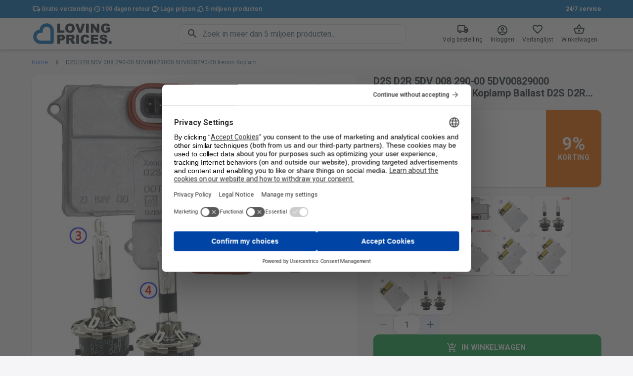

--- FILE ---
content_type: text/html; charset=utf-8
request_url: https://lovingprices.com/products/d2s-d2r-5dv-008-290-00-5dv00829000-5dv008290-00-xenon-koplamp-ballast-d2s-d2r-ontsteker-xenon-koplamp-ontsteker-module
body_size: 34616
content:
<!DOCTYPE html><html><head><script>window.dataLayer=window.dataLayer||[];function gtag(){dataLayer.push(arguments);};gtag("consent","default",{"ad_storage":"denied","analytics_storage":"denied","ad_user_data":"denied","ad_personalization":"denied","wait_for_update":500});gtag("set","ads_data_redaction",true);</script><script src="https://web.cmp.usercentrics.eu/ui/loader.js" async="" id="usercentrics-cmp" data-settings-id="h6ac-uHEMqG20_"></script><script>window.dataLayer.push({"gtm.start":new Date().getTime(),event:"gtm.js"});</script><script src="https://www.googletagmanager.com/gtm.js?id=GTM-FVT7ZDSS" async=""></script><meta name="viewport" content="width=device-width"/><meta charSet="utf-8"/><link rel="preconnect" href="https://assets.nexusapp.co"/><link rel="preconnect" href="https://storefront-api.nexusapp.co/"/><meta name="format-detection" content="telephone=no"/><meta http-equiv="X-UA-Compatible" content="IE=edge,chrome=1"/><link rel="icon" type="image/png" href="/_next/static/media/favicon.2d709d06.png"/><link rel="icon" type="image/svg" href="/_next/static/media/favicon.184acf98.svg"/><link rel="shortcut icon" type="image/png" href="/_next/static/media/favicon.2d709d06.png"/><link rel="shortcut icon" type="image/svg+xml" href="/_next/static/media/favicon.184acf98.svg"/><title>D2S D2R 5DV 008 290-00 5DV00829000 5DV008290-00 Xe...  –  LovingPrices</title><meta name="description" content="Specificaties: - Wattage: 35W - Voltage: 12 v - Oorsprong: Cn (Oorsprong) - Merknaam: BINGWFPT - Certificering: CE "/><meta property="og:site_name" content="LovingPrices"/><meta property="og:url" content="https://lovingprices.com/products/d2s-d2r-5dv-008-290-00-5dv00829000-5dv008290-00-xenon-koplamp-ballast-d2s-d2r-ontsteker-xenon-koplamp-ontsteker-module"/><meta property="og:title" content="D2S D2R 5DV 008 290-00 5DV00829000 5DV008290-00 Xe..."/><meta property="og:type" content="og:product"/><meta property="og:description" content="D2S D2R 5DV 008 290-00 5DV00829000 5DV008290-00 Xenon Koplamp Ballast D2S D2R Ontsteker Xenon Koplamp Ontsteker Module"/><meta property="product:price:amount" content="33.99"/><meta property="product:price:currency" content="EUR"/><meta property="og:image" content="https://images.nexusapp.co/assets/83/62/4f/353122489.jpg"/><meta property="og:image" content="https://images.nexusapp.co/assets/e1/23/d5/353139128.jpg"/><meta property="og:image" content="https://images.nexusapp.co/assets/1b/ae/7a/205925383.jpg"/><meta property="og:image" content="https://images.nexusapp.co/assets/5e/bc/c8/205925381.jpg"/><meta property="og:image" content="https://images.nexusapp.co/assets/f1/2b/bf/205925378.jpg"/><meta property="og:image" content="https://images.nexusapp.co/assets/5b/e6/6f/177403864.jpg"/><meta property="og:image" content="https://images.nexusapp.co/assets/0d/e9/d4/177403863.jpg"/><meta property="og:image" content="https://images.nexusapp.co/assets/5d/55/77/205925349.jpg"/><meta property="og:image" content="https://images.nexusapp.co/assets/48/41/ba/205925348.jpg"/><meta property="og:image" content="https://images.nexusapp.co/assets/8e/00/d6/205925343.jpg"/><meta name="twitter:card" content="summary_large_image"/><meta name="twitter:title" content="D2S D2R 5DV 008 290-00 5DV00829000 5DV008290-00 Xenon Koplamp Ballast D2S D2R Ontsteker Xenon Koplamp Ontsteker Module"/><meta name="twitter:description" content="Specificaties: - Wattage: 35W - Voltage: 12 v - Oorsprong: Cn (Oorsprong) - Merknaam: BINGWFPT - Certificering: CE "/><script type="application/ld+json">{"@context":"https://schema.org","@type":"Product","sku":"8799155399122","gtin13":"8799155399122","brand":"LovingPrices","image":"https://images.nexusapp.co/assets/83/62/4f/353122489.jpg","name":"D2S D2R 5DV 008 290-00 5DV00829000 5DV008290-00 Xenon Koplamp Ballast D2S D2R Ontsteker Xenon Koplamp Ontsteker Module","description":"Specificaties:\n- Wattage: 35W\n- Voltage: 12 v\n- Oorsprong: Cn (Oorsprong)\n- Merknaam: BINGWFPT\n- Certificering: CE\n","offers":{"@type":"Offer","url":"https://lovingprices.com/products/d2s-d2r-5dv-008-290-00-5dv00829000-5dv008290-00-xenon-koplamp-ballast-d2s-d2r-ontsteker-xenon-koplamp-ontsteker-module","availability":"https://schema.org/InStock","itemCondition":"https://schema.org/NewCondition","name":"2xballast D2R / 35W 6000 K","priceCurrency":"EUR","price":"104.39","gtin":"8799155399122","sku":"8799155399122"}}</script><meta name="next-head-count" content="37"/><link rel="preconnect" href="https://fonts.gstatic.com" crossorigin /><link rel="preload" href="/_next/static/css/2acc3edf85d35d63.css" as="style"/><link rel="stylesheet" href="/_next/static/css/2acc3edf85d35d63.css" data-n-p=""/><noscript data-n-css=""></noscript><script defer="" nomodule="" src="/_next/static/chunks/polyfills-5cd94c89d3acac5f.js"></script><script src="/_next/static/chunks/webpack-90615e03dad23e6c.js" defer=""></script><script src="/_next/static/chunks/framework-79bce4a3a540b080.js" defer=""></script><script src="/_next/static/chunks/main-f291870a8fb9d4fa.js" defer=""></script><script src="/_next/static/chunks/pages/_app-b712bfaabe597ec3.js" defer=""></script><script src="/_next/static/chunks/7989-f6e94cfa1545df97.js" defer=""></script><script src="/_next/static/chunks/1545-ef3057d01a2187bf.js" defer=""></script><script src="/_next/static/chunks/2742-1f78de3aceae850f.js" defer=""></script><script src="/_next/static/chunks/4354-c8e87c78b5daa378.js" defer=""></script><script src="/_next/static/chunks/9740-e8e9dd9c7b45bfdc.js" defer=""></script><script src="/_next/static/chunks/2484-781b09f9d921b5e5.js" defer=""></script><script src="/_next/static/chunks/6319-936bac215c7cc318.js" defer=""></script><script src="/_next/static/chunks/4809-0f5b1fb3e5a8ddf5.js" defer=""></script><script src="/_next/static/chunks/6316-618b3d7eb6f8fa7d.js" defer=""></script><script src="/_next/static/chunks/6836-23b4ec1df21e4366.js" defer=""></script><script src="/_next/static/chunks/3-f725775b3d08c0fe.js" defer=""></script><script src="/_next/static/chunks/8207-25fa1716afd72cc1.js" defer=""></script><script src="/_next/static/chunks/75-6cffe2e4715feaa4.js" defer=""></script><script src="/_next/static/chunks/1911-cad0ae0edac31156.js" defer=""></script><script src="/_next/static/chunks/pages/products/%5Bhandle%5D-6fa6523891ff5377.js" defer=""></script><script src="/_next/static/cF7Vw2T6CXuQ4XM06gHYT/_buildManifest.js" defer=""></script><script src="/_next/static/cF7Vw2T6CXuQ4XM06gHYT/_ssgManifest.js" defer=""></script><script src="/_next/static/cF7Vw2T6CXuQ4XM06gHYT/_middlewareManifest.js" defer=""></script><style data-emotion="css-global 0"></style><style data-emotion="css-global 12xipc5">html{-webkit-font-smoothing:antialiased;-moz-osx-font-smoothing:grayscale;box-sizing:border-box;-webkit-text-size-adjust:100%;}*,*::before,*::after{box-sizing:inherit;}strong,b{font-weight:700;}body{margin:0;color:#263238;font-family:-apple-system,BlinkMacSystemFont,"Segoe UI",Roboto,Helvetica,"Apple Color Emoji","Segoe UI Emoji","Segoe UI Symbol",Arial,sans-serif;font-weight:400;font-size:16px;line-height:18px;letter-spacing:-0.05px;background-color:#f5f5f8;}@media print{body{background-color:#fff;}}body::backdrop{background-color:#f5f5f8;}</style><style data-emotion="css-global aal4k3">:root,body,#__next{height:100%;}</style><style data-emotion="css-global 1prfaxn">@-webkit-keyframes mui-auto-fill{from{display:block;}}@keyframes mui-auto-fill{from{display:block;}}@-webkit-keyframes mui-auto-fill-cancel{from{display:block;}}@keyframes mui-auto-fill-cancel{from{display:block;}}</style><style data-emotion="css oz4fal 1egtlqz vo1j36 1x2phcg fw48zm qeidvk b1evsb 1k33q06 1m5uxhm 18dit6e uvy67n 1im1p2n 1qsxih2 1fzejg8 bmit6 1fjj15 1bh2gx5 tsc2v9 vubbuv cl5i2p intsoq 1v4rq2o 1df5wgc 191a85y 1y108pi 1ylfcst 19btgeb 1l54tgj 1w0ym84 1bc39ip 193yhcq r6l4h3 nhb8h9 2tn2zi 3mf706 zlqpyl 6s4vcx 1ak9ift 1ov73c1 18xnrgp 1l6c7y9 12yyzyi 8z2e34 w5tich 1r482s6 1i43dhb grjsa2 2efh1k 1k9024o 1bt2g7j 1fr13is 15rnll6 1a3x2o9 1b0omvq 1cw4hi4 1uxr7na 82hl3p co0w5z azc4bx 1izp5ix 1f4lhcn 1hdbc19 5ax1kt 18il77t h8lbye kvb41a fc7g86 yd8sa2 hp68mp 1bfk1f7 12hckee 1o72t76 igs3ac hdw1oc 1bdd2j1 czf7vg l0gh29 coclz nfmb6l 129bm9b bv4joi nvmmw7 1b29jec hdulxl 1355oif 6sbw3w yciola 18h9bsy 1b5if03 pc1mzd oqr85h 12qnib k008qs 1867sts 1ndud51 39bbo6 1qw96cp 1y954hi hboir5 8atqhb k0nhqa 1xqdlwa 1m77pah 1ab87kf 10m3cac 17aoe9x 1vxwa5w 98yjvl aa7qq5 xj1tos 19iro8o 1d1qtau 1kw8k0 8dutg0 1c0cfyw 1fspa6v 19o40po 1dkwzgm s73s6i 1ontqvh 1584yqr r258r1 1pd2vtt x6mnls j0ozid j7qwjs 1iyw4yd 1q4xct6 1k3x8v3 1yf7bvr nqlg3w 1yyo962 1ktfxws 1qw04j6 1c0wj8h">.css-oz4fal{display:-webkit-box;display:-webkit-flex;display:-ms-flexbox;display:flex;-webkit-flex-direction:column;-ms-flex-direction:column;flex-direction:column;-webkit-flex:1 1 auto;-ms-flex:1 1 auto;flex:1 1 auto;max-width:100%;min-height:100vh;}.css-1egtlqz{font-size:12px;padding-top:8px;padding-bottom:8px;color:#e6e5e8;background:#1c2025;color:#fff;background:#0c72b8;}.css-1egtlqz .MuiAvatar-root,.css-1egtlqz .MuiListItemText-root{color:#fff;font-weight:bold;}.css-vo1j36{width:100%;margin-left:auto;box-sizing:border-box;margin-right:auto;display:block;padding-left:16px;padding-right:16px;display:-webkit-box;display:-webkit-flex;display:-ms-flexbox;display:flex;-webkit-align-items:center;-webkit-box-align:center;-ms-flex-align:center;align-items:center;-webkit-box-pack:justify;-webkit-justify-content:space-between;justify-content:space-between;gap:8px;}@media (min-width:600px){.css-vo1j36{padding-left:24px;padding-right:24px;}}@media (min-width:1200px){.css-vo1j36{max-width:1200px;}}.css-1x2phcg{display:-webkit-box;display:-webkit-flex;display:-ms-flexbox;display:flex;-webkit-flex-direction:row;-ms-flex-direction:row;flex-direction:row;-webkit-box-pack:center;-ms-flex-pack:center;-webkit-justify-content:center;justify-content:center;-webkit-align-items:center;-webkit-box-align:center;-ms-flex-align:center;align-items:center;gap:16px;}.css-fw48zm{list-style:none;margin:0;padding:0;position:relative;padding-top:8px;padding-bottom:8px;display:-webkit-box;display:-webkit-flex;display:-ms-flexbox;display:flex;margin:0;padding:0;-webkit-flex-direction:row;-ms-flex-direction:row;flex-direction:row;gap:16px;}.css-qeidvk{display:-webkit-box;display:-webkit-flex;display:-ms-flexbox;display:flex;-webkit-box-pack:start;-ms-flex-pack:start;-webkit-justify-content:flex-start;justify-content:flex-start;-webkit-align-items:center;-webkit-box-align:center;-ms-flex-align:center;align-items:center;position:relative;-webkit-text-decoration:none;text-decoration:none;width:100%;box-sizing:border-box;text-align:left;padding-top:8px;padding-bottom:8px;padding-left:16px;padding-right:16px;padding:0;gap:8px;-webkit-align-items:center;-webkit-box-align:center;-ms-flex-align:center;align-items:center;-webkit-flex-direction:row;-ms-flex-direction:row;flex-direction:row;}.css-qeidvk.Mui-focusVisible{background-color:rgba(255, 255, 255, 0.12);}.css-qeidvk.Mui-selected{background-color:rgba(75, 136, 255, 0.16);}.css-qeidvk.Mui-selected.Mui-focusVisible{background-color:rgba(75, 136, 255, 0.28);}.css-qeidvk.Mui-disabled{opacity:0.38;}.css-b1evsb{position:relative;display:-webkit-box;display:-webkit-flex;display:-ms-flexbox;display:flex;-webkit-align-items:center;-webkit-box-align:center;-ms-flex-align:center;align-items:center;-webkit-box-pack:center;-ms-flex-pack:center;-webkit-justify-content:center;justify-content:center;-webkit-flex-shrink:0;-ms-flex-negative:0;flex-shrink:0;width:40px;height:40px;font-family:-apple-system,BlinkMacSystemFont,"Segoe UI",Roboto,Helvetica,"Apple Color Emoji","Segoe UI Emoji","Segoe UI Symbol",Arial,sans-serif;font-size:1.25rem;line-height:1;border-radius:50%;overflow:hidden;-webkit-user-select:none;-moz-user-select:none;-ms-user-select:none;user-select:none;color:rgb(36, 39, 46);background-color:#757575;height:20px;width:20px;background-color:transparent;}.css-b1evsb svg{font-size:1rem;}.css-1k33q06{-webkit-user-select:none;-moz-user-select:none;-ms-user-select:none;user-select:none;width:1em;height:1em;display:inline-block;fill:currentColor;-webkit-flex-shrink:0;-ms-flex-negative:0;flex-shrink:0;-webkit-transition:fill 200ms cubic-bezier(0.4, 0, 0.2, 1) 0ms;transition:fill 200ms cubic-bezier(0.4, 0, 0.2, 1) 0ms;font-size:1.25rem;}.css-1m5uxhm{-webkit-flex:1 1 auto;-ms-flex:1 1 auto;flex:1 1 auto;min-width:0;margin-top:4px;margin-bottom:4px;margin:0;-webkit-flex:inherit;-ms-flex:inherit;flex:inherit;}.css-1m5uxhm span,.css-1m5uxhm strong,.css-1m5uxhm p{font-size:inherit;font-weight:inherit;}@media (min-width:600px){.css-1m5uxhm{width:-webkit-max-content;width:-moz-max-content;width:max-content;}}.css-18dit6e{margin:0;font-family:-apple-system,BlinkMacSystemFont,"Segoe UI",Roboto,Helvetica,"Apple Color Emoji","Segoe UI Emoji","Segoe UI Symbol",Arial,sans-serif;font-weight:400;font-size:16px;line-height:18px;color:#e6e5e8;letter-spacing:-0.05px;display:block;}.css-uvy67n{margin:0;color:inherit;font-weight:600;text-align:right;-webkit-text-decoration:none;text-decoration:none;color:inherit;}.css-uvy67n:hover{-webkit-text-decoration:underline;text-decoration:underline;}.css-1im1p2n{background-color:#fff;color:#263238;-webkit-transition:box-shadow 300ms cubic-bezier(0.4, 0, 0.2, 1) 0ms;transition:box-shadow 300ms cubic-bezier(0.4, 0, 0.2, 1) 0ms;box-shadow:0 0 1px 0 rgba(0,0,0,0.31),0px 2px 4px -1px rgba(0,0,0,0.12),0px 4px 5px 0px rgba(0,0,0,0.09),0px 1px 10px 0px rgba(0,0,0,0.02);display:-webkit-box;display:-webkit-flex;display:-ms-flexbox;display:flex;-webkit-flex-direction:column;-ms-flex-direction:column;flex-direction:column;width:100%;box-sizing:border-box;-webkit-flex-shrink:0;-ms-flex-negative:0;flex-shrink:0;position:-webkit-sticky;position:sticky;z-index:1100;top:0;left:auto;right:0;background-color:#4b88ff;color:#fff;color:#263238;background-color:rgba(255, 255, 255, 0.9);-webkit-backdrop-filter:blur(5px) saturate(180%);backdrop-filter:blur(5px) saturate(180%);}.css-1qsxih2{width:100%;margin-left:auto;box-sizing:border-box;margin-right:auto;display:block;padding-left:16px;padding-right:16px;}@media (min-width:600px){.css-1qsxih2{padding-left:24px;padding-right:24px;}}@media (min-width:1200px){.css-1qsxih2{max-width:1200px;}}.css-1fzejg8{position:relative;display:-webkit-box;display:-webkit-flex;display:-ms-flexbox;display:flex;-webkit-align-items:center;-webkit-box-align:center;-ms-flex-align:center;align-items:center;min-height:56px;display:grid;grid-template-areas:"menu logo nav" "search search search";grid-template-columns:auto auto 1fr;gap:8px;padding:8px 0px 12px 0px;}@media (min-width:0px) and (orientation: landscape){.css-1fzejg8{min-height:48px;}}@media (min-width:600px){.css-1fzejg8{min-height:64px;}}@media (min-width:900px){.css-1fzejg8{padding:0;grid-template-areas:"menu logo search nav";grid-template-columns:auto auto 1fr auto;}}.css-bmit6{margin:0;color:#4b88ff;-webkit-text-decoration:none;text-decoration:none;display:-webkit-box;display:-webkit-flex;display:-ms-flexbox;display:flex;-webkit-align-content:center;-ms-flex-line-pack:center;align-content:center;}.css-bmit6:hover{-webkit-text-decoration:underline;text-decoration:underline;}.css-1fjj15{width:80%;max-height:48px;max-width:224px;color:#263238;grid-area:logo;}.css-1bh2gx5{grid-area:search;justify-self:center;display:grid;grid-template-columns:auto 1fr;-webkit-align-items:center;-webkit-box-align:center;-ms-flex-align:center;align-items:center;color:#263238;border-radius:12px;box-shadow:0 0 0 1px rgba(0, 0, 0, 0.12) inset;background-color:#fff;-webkit-transition:background-color 150ms cubic-bezier(0.4, 0, 0.2, 1) 0ms,box-shadow 150ms cubic-bezier(0.4, 0, 0.2, 1) 0ms;transition:background-color 150ms cubic-bezier(0.4, 0, 0.2, 1) 0ms,box-shadow 150ms cubic-bezier(0.4, 0, 0.2, 1) 0ms;width:100%;}.css-1bh2gx5:hover{box-shadow:0 0 0 1px #4b88ff inset;}.css-1bh2gx5:focus-within{box-shadow:0 0 0 2px #4b88ff inset;}@media (min-width:900px){.css-1bh2gx5{width:80%;}}.css-tsc2v9{display:-webkit-inline-box;display:-webkit-inline-flex;display:-ms-inline-flexbox;display:inline-flex;-webkit-align-items:center;-webkit-box-align:center;-ms-flex-align:center;align-items:center;-webkit-box-pack:center;-ms-flex-pack:center;-webkit-justify-content:center;justify-content:center;position:relative;box-sizing:border-box;-webkit-tap-highlight-color:transparent;background-color:transparent;outline:0;border:0;margin:0;border-radius:0;padding:0;cursor:pointer;-webkit-user-select:none;-moz-user-select:none;-ms-user-select:none;user-select:none;vertical-align:middle;-moz-appearance:none;-webkit-appearance:none;-webkit-text-decoration:none;text-decoration:none;color:inherit;-webkit-flex:0;-ms-flex:0;flex:0;padding:0px 8px 0px 16px;pointer-events:none;display:-webkit-box;display:-webkit-flex;display:-ms-flexbox;display:flex;-webkit-align-items:center;-webkit-box-align:center;-ms-flex-align:center;align-items:center;-webkit-box-pack:center;-ms-flex-pack:center;-webkit-justify-content:center;justify-content:center;}.css-tsc2v9::-moz-focus-inner{border-style:none;}.css-tsc2v9.Mui-disabled{pointer-events:none;cursor:default;}@media print{.css-tsc2v9{-webkit-print-color-adjust:exact;color-adjust:exact;}}.css-vubbuv{-webkit-user-select:none;-moz-user-select:none;-ms-user-select:none;user-select:none;width:1em;height:1em;display:inline-block;fill:currentColor;-webkit-flex-shrink:0;-ms-flex-negative:0;flex-shrink:0;-webkit-transition:fill 200ms cubic-bezier(0.4, 0, 0.2, 1) 0ms;transition:fill 200ms cubic-bezier(0.4, 0, 0.2, 1) 0ms;font-size:1.5rem;}.css-cl5i2p{font-family:-apple-system,BlinkMacSystemFont,"Segoe UI",Roboto,Helvetica,"Apple Color Emoji","Segoe UI Emoji","Segoe UI Symbol",Arial,sans-serif;font-weight:400;font-size:16px;line-height:1.4375em;color:#263238;letter-spacing:-0.05px;box-sizing:border-box;position:relative;cursor:text;display:-webkit-inline-box;display:-webkit-inline-flex;display:-ms-inline-flexbox;display:inline-flex;-webkit-align-items:center;-webkit-box-align:center;-ms-flex-align:center;align-items:center;width:100%;}.css-cl5i2p.Mui-disabled{color:rgba(0, 0, 0, 0.38);cursor:default;}.css-cl5i2p .MuiInputBase-input{padding:8px 8px 8px 0px;-webkit-transition:width 300ms cubic-bezier(0.4, 0, 0.2, 1) 0ms;transition:width 300ms cubic-bezier(0.4, 0, 0.2, 1) 0ms;width:100%;}.css-cl5i2p .MuiInputBase-input:placeholder{color:#546e7a;}.css-intsoq{font:inherit;letter-spacing:inherit;color:currentColor;padding:4px 0 5px;border:0;box-sizing:content-box;background:none;height:1.4375em;margin:0;-webkit-tap-highlight-color:transparent;display:block;min-width:0;width:100%;-webkit-animation-name:mui-auto-fill-cancel;animation-name:mui-auto-fill-cancel;-webkit-animation-duration:10ms;animation-duration:10ms;-moz-appearance:textfield;font-size:16px;}.css-intsoq::-webkit-input-placeholder{color:currentColor;opacity:0.42;-webkit-transition:opacity 200ms cubic-bezier(0.4, 0, 0.2, 1) 0ms;transition:opacity 200ms cubic-bezier(0.4, 0, 0.2, 1) 0ms;}.css-intsoq::-moz-placeholder{color:currentColor;opacity:0.42;-webkit-transition:opacity 200ms cubic-bezier(0.4, 0, 0.2, 1) 0ms;transition:opacity 200ms cubic-bezier(0.4, 0, 0.2, 1) 0ms;}.css-intsoq:-ms-input-placeholder{color:currentColor;opacity:0.42;-webkit-transition:opacity 200ms cubic-bezier(0.4, 0, 0.2, 1) 0ms;transition:opacity 200ms cubic-bezier(0.4, 0, 0.2, 1) 0ms;}.css-intsoq::-ms-input-placeholder{color:currentColor;opacity:0.42;-webkit-transition:opacity 200ms cubic-bezier(0.4, 0, 0.2, 1) 0ms;transition:opacity 200ms cubic-bezier(0.4, 0, 0.2, 1) 0ms;}.css-intsoq:focus{outline:0;}.css-intsoq:invalid{box-shadow:none;}.css-intsoq::-webkit-search-decoration{-webkit-appearance:none;}label[data-shrink=false]+.MuiInputBase-formControl .css-intsoq::-webkit-input-placeholder{opacity:0!important;}label[data-shrink=false]+.MuiInputBase-formControl .css-intsoq::-moz-placeholder{opacity:0!important;}label[data-shrink=false]+.MuiInputBase-formControl .css-intsoq:-ms-input-placeholder{opacity:0!important;}label[data-shrink=false]+.MuiInputBase-formControl .css-intsoq::-ms-input-placeholder{opacity:0!important;}label[data-shrink=false]+.MuiInputBase-formControl .css-intsoq:focus::-webkit-input-placeholder{opacity:0.42;}label[data-shrink=false]+.MuiInputBase-formControl .css-intsoq:focus::-moz-placeholder{opacity:0.42;}label[data-shrink=false]+.MuiInputBase-formControl .css-intsoq:focus:-ms-input-placeholder{opacity:0.42;}label[data-shrink=false]+.MuiInputBase-formControl .css-intsoq:focus::-ms-input-placeholder{opacity:0.42;}.css-intsoq.Mui-disabled{opacity:1;-webkit-text-fill-color:rgba(0, 0, 0, 0.38);}.css-intsoq:-webkit-autofill{-webkit-animation-duration:5000s;animation-duration:5000s;-webkit-animation-name:mui-auto-fill;animation-name:mui-auto-fill;}.css-intsoq::-webkit-input-placeholder{opacity:1;color:#546e7a;}.css-intsoq::-moz-placeholder{opacity:1;color:#546e7a;}.css-intsoq:-ms-input-placeholder{opacity:1;color:#546e7a;}.css-intsoq::placeholder{opacity:1;color:#546e7a;}.css-1v4rq2o{display:-webkit-box;display:-webkit-flex;display:-ms-flexbox;display:flex;-webkit-flex-direction:row;-ms-flex-direction:row;flex-direction:row;-webkit-box-pack:end;-ms-flex-pack:end;-webkit-justify-content:flex-end;justify-content:flex-end;grid-area:nav;}.css-1df5wgc{display:-webkit-inline-box;display:-webkit-inline-flex;display:-ms-inline-flexbox;display:inline-flex;-webkit-align-items:center;-webkit-box-align:center;-ms-flex-align:center;align-items:center;-webkit-box-pack:center;-ms-flex-pack:center;-webkit-justify-content:center;justify-content:center;position:relative;box-sizing:border-box;-webkit-tap-highlight-color:transparent;background-color:transparent;outline:0;border:0;margin:0;border-radius:0;padding:0;cursor:pointer;-webkit-user-select:none;-moz-user-select:none;-ms-user-select:none;user-select:none;vertical-align:middle;-moz-appearance:none;-webkit-appearance:none;-webkit-text-decoration:none;text-decoration:none;color:inherit;display:-webkit-box;display:-webkit-flex;display:-ms-flexbox;display:flex;-webkit-flex-direction:column;-ms-flex-direction:column;flex-direction:column;gap:4px;padding:8px;-webkit-align-content:center;-ms-flex-line-pack:center;align-content:center;border-radius:12px;-webkit-transition:background-color 150ms cubic-bezier(0.4, 0, 0.2, 1) 0ms;transition:background-color 150ms cubic-bezier(0.4, 0, 0.2, 1) 0ms;}.css-1df5wgc::-moz-focus-inner{border-style:none;}.css-1df5wgc.Mui-disabled{pointer-events:none;cursor:default;}@media print{.css-1df5wgc{-webkit-print-color-adjust:exact;color-adjust:exact;}}@media (min-width:900px){.css-1df5wgc{min-width:64px;}}.css-1df5wgc:hover{color:inherit;background-color:rgba(0, 0, 0, 0.04);}.css-191a85y{font-size:12px;}@media (max-width:899.95px){.css-191a85y{display:none;}}.css-1y108pi{position:relative;display:-webkit-inline-box;display:-webkit-inline-flex;display:-ms-inline-flexbox;display:inline-flex;vertical-align:middle;-webkit-flex-shrink:0;-ms-flex-negative:0;flex-shrink:0;}@media (min-width:900px){.css-1y108pi .MuiBadge-badge{top:12px;right:12px;}}.css-1ylfcst{display:-webkit-box;display:-webkit-flex;display:-ms-flexbox;display:flex;-webkit-flex-direction:row;-ms-flex-direction:row;flex-direction:row;-webkit-box-flex-wrap:wrap;-webkit-flex-wrap:wrap;-ms-flex-wrap:wrap;flex-wrap:wrap;-webkit-box-pack:center;-ms-flex-pack:center;-webkit-justify-content:center;justify-content:center;-webkit-align-content:center;-ms-flex-line-pack:center;align-content:center;-webkit-align-items:center;-webkit-box-align:center;-ms-flex-align:center;align-items:center;position:absolute;box-sizing:border-box;font-family:-apple-system,BlinkMacSystemFont,"Segoe UI",Roboto,Helvetica,"Apple Color Emoji","Segoe UI Emoji","Segoe UI Symbol",Arial,sans-serif;font-weight:500;font-size:0.75rem;min-width:20px;line-height:1;padding:0 6px;height:20px;border-radius:10px;z-index:1;-webkit-transition:-webkit-transform 195ms cubic-bezier(0.4, 0, 0.2, 1) 0ms;transition:transform 195ms cubic-bezier(0.4, 0, 0.2, 1) 0ms;background-color:#d32f2f;color:#fff;top:14%;right:14%;-webkit-transform:scale(1) translate(50%, -50%);-moz-transform:scale(1) translate(50%, -50%);-ms-transform:scale(1) translate(50%, -50%);transform:scale(1) translate(50%, -50%);transform-origin:100% 0%;}.css-1ylfcst.MuiBadge-invisible{-webkit-transform:scale(0) translate(50%, -50%);-moz-transform:scale(0) translate(50%, -50%);-ms-transform:scale(0) translate(50%, -50%);transform:scale(0) translate(50%, -50%);}.css-19btgeb{background-color:#fff;color:#263238;-webkit-transition:box-shadow 300ms cubic-bezier(0.4, 0, 0.2, 1) 0ms;transition:box-shadow 300ms cubic-bezier(0.4, 0, 0.2, 1) 0ms;border-radius:12px;box-shadow:none;font-family:-apple-system,BlinkMacSystemFont,"Segoe UI",Roboto,Helvetica,"Apple Color Emoji","Segoe UI Emoji","Segoe UI Symbol",Arial,sans-serif;font-weight:400;font-size:14px;line-height:18px;color:rgb(95, 33, 32);letter-spacing:-0.04px;background-color:rgb(253, 237, 237);display:-webkit-box;display:-webkit-flex;display:-ms-flexbox;display:flex;padding:6px 16px;margin-top:16px;margin-bottom:16px;}.css-19btgeb .MuiAlert-icon{color:#ef5350;}.css-1l54tgj{margin-right:12px;padding:7px 0;display:-webkit-box;display:-webkit-flex;display:-ms-flexbox;display:flex;font-size:22px;opacity:0.9;}.css-1w0ym84{padding:8px 0;}.css-1bc39ip{margin:0;font-family:-apple-system,BlinkMacSystemFont,"Segoe UI",Roboto,Helvetica,"Apple Color Emoji","Segoe UI Emoji","Segoe UI Symbol",Arial,sans-serif;font-weight:400;font-size:16px;line-height:18px;color:#263238;letter-spacing:-0.05px;margin-bottom:0.35em;font-weight:500;margin-top:-2px;margin-bottom:8px;}.css-193yhcq{width:100%;margin-left:auto;box-sizing:border-box;margin-right:auto;display:block;padding-left:16px;padding-right:16px;margin-bottom:80px;}@media (min-width:600px){.css-193yhcq{padding-left:24px;padding-right:24px;}}@media (min-width:1200px){.css-193yhcq{max-width:1200px;}}.css-r6l4h3{margin:0;font-family:-apple-system,BlinkMacSystemFont,"Segoe UI",Roboto,Helvetica,"Apple Color Emoji","Segoe UI Emoji","Segoe UI Symbol",Arial,sans-serif;font-weight:400;font-size:16px;line-height:18px;color:#263238;letter-spacing:-0.05px;color:#546e7a;width:100%;margin:16px 0px;font-size:12px;position:relative;z-index:1;}.css-r6l4h3 .MuiBreadcrumbs-ol{-webkit-box-flex-wrap:nowrap;-webkit-flex-wrap:nowrap;-ms-flex-wrap:nowrap;flex-wrap:nowrap;}.css-r6l4h3 .MuiBreadcrumbs-li:last-of-type{overflow:hidden;text-overflow:ellipsis;max-width:400px;}.css-nhb8h9{display:-webkit-box;display:-webkit-flex;display:-ms-flexbox;display:flex;-webkit-box-flex-wrap:wrap;-webkit-flex-wrap:wrap;-ms-flex-wrap:wrap;flex-wrap:wrap;-webkit-align-items:center;-webkit-box-align:center;-ms-flex-align:center;align-items:center;padding:0;margin:0;list-style:none;}.css-2tn2zi{margin:0;color:#4b88ff;-webkit-text-decoration:none;text-decoration:none;}.css-2tn2zi:hover{-webkit-text-decoration:underline;text-decoration:underline;}.css-3mf706{display:-webkit-box;display:-webkit-flex;display:-ms-flexbox;display:flex;-webkit-user-select:none;-moz-user-select:none;-ms-user-select:none;user-select:none;margin-left:8px;margin-right:8px;}.css-zlqpyl{margin:0;overflow:hidden;text-overflow:ellipsis;white-space:nowrap;color:#546e7a;}.css-6s4vcx{box-sizing:border-box;display:-webkit-box;display:-webkit-flex;display:-ms-flexbox;display:flex;-webkit-box-flex-wrap:wrap;-webkit-flex-wrap:wrap;-ms-flex-wrap:wrap;flex-wrap:wrap;width:100%;-webkit-flex-direction:row;-ms-flex-direction:row;flex-direction:row;margin-top:-32px;width:calc(100% + 32px);margin-left:-32px;display:-webkit-box;display:-webkit-flex;display:-ms-flexbox;display:flex;}.css-6s4vcx>.MuiGrid-item{padding-top:32px;}.css-6s4vcx>.MuiGrid-item{padding-left:32px;}.css-1ak9ift{box-sizing:border-box;margin:0;-webkit-flex-direction:row;-ms-flex-direction:row;flex-direction:row;-webkit-flex-basis:100%;-ms-flex-preferred-size:100%;flex-basis:100%;-webkit-box-flex:0;-webkit-flex-grow:0;-ms-flex-positive:0;flex-grow:0;max-width:100%;}@media (min-width:600px){.css-1ak9ift{-webkit-flex-basis:100%;-ms-flex-preferred-size:100%;flex-basis:100%;-webkit-box-flex:0;-webkit-flex-grow:0;-ms-flex-positive:0;flex-grow:0;max-width:100%;}}@media (min-width:900px){.css-1ak9ift{-webkit-flex-basis:58.333333%;-ms-flex-preferred-size:58.333333%;flex-basis:58.333333%;-webkit-box-flex:0;-webkit-flex-grow:0;-ms-flex-positive:0;flex-grow:0;max-width:58.333333%;}}@media (min-width:1200px){.css-1ak9ift{-webkit-flex-basis:58.333333%;-ms-flex-preferred-size:58.333333%;flex-basis:58.333333%;-webkit-box-flex:0;-webkit-flex-grow:0;-ms-flex-positive:0;flex-grow:0;max-width:58.333333%;}}@media (min-width:1536px){.css-1ak9ift{-webkit-flex-basis:58.333333%;-ms-flex-preferred-size:58.333333%;flex-basis:58.333333%;-webkit-box-flex:0;-webkit-flex-grow:0;-ms-flex-positive:0;flex-grow:0;max-width:58.333333%;}}.css-1ov73c1{background-color:#fff;color:#263238;-webkit-transition:box-shadow 300ms cubic-bezier(0.4, 0, 0.2, 1) 0ms;transition:box-shadow 300ms cubic-bezier(0.4, 0, 0.2, 1) 0ms;border-radius:12px;box-shadow:0 0 1px 0 rgba(0,0,0,0.31),0px 2px 1px -1px rgba(0,0,0,0.12),0px 1px 1px 0px rgba(0,0,0,0.09),0px 1px 3px 0px rgba(0,0,0,0.02);overflow:hidden;width:100%;aspect-ratio:1/1;position:relative;}.css-18xnrgp{display:-webkit-inline-box;display:-webkit-inline-flex;display:-ms-inline-flexbox;display:inline-flex;-webkit-align-items:center;-webkit-box-align:center;-ms-flex-align:center;align-items:center;-webkit-box-pack:center;-ms-flex-pack:center;-webkit-justify-content:center;justify-content:center;position:relative;box-sizing:border-box;-webkit-tap-highlight-color:transparent;background-color:transparent;outline:0;border:0;margin:0;border-radius:0;padding:0;cursor:pointer;-webkit-user-select:none;-moz-user-select:none;-ms-user-select:none;user-select:none;vertical-align:middle;-moz-appearance:none;-webkit-appearance:none;-webkit-text-decoration:none;text-decoration:none;color:inherit;font-family:-apple-system,BlinkMacSystemFont,"Segoe UI",Roboto,Helvetica,"Apple Color Emoji","Segoe UI Emoji","Segoe UI Symbol",Arial,sans-serif;font-weight:500;font-size:14px;line-height:1.75;text-transform:uppercase;color:inherit;min-width:64px;padding:6px 8px;border-radius:12px;-webkit-transition:background-color 250ms cubic-bezier(0.4, 0, 0.2, 1) 0ms,box-shadow 250ms cubic-bezier(0.4, 0, 0.2, 1) 0ms,border-color 250ms cubic-bezier(0.4, 0, 0.2, 1) 0ms,color 250ms cubic-bezier(0.4, 0, 0.2, 1) 0ms;transition:background-color 250ms cubic-bezier(0.4, 0, 0.2, 1) 0ms,box-shadow 250ms cubic-bezier(0.4, 0, 0.2, 1) 0ms,border-color 250ms cubic-bezier(0.4, 0, 0.2, 1) 0ms,color 250ms cubic-bezier(0.4, 0, 0.2, 1) 0ms;border-color:currentColor;font-weight:600;position:absolute;top:0;right:0;z-index:2;margin:8px;-webkit-backdrop-filter:blur(5px) saturate(180%);backdrop-filter:blur(5px) saturate(180%);background-color:rgba(255, 255, 255, 0.5);}.css-18xnrgp::-moz-focus-inner{border-style:none;}.css-18xnrgp.Mui-disabled{pointer-events:none;cursor:default;}@media print{.css-18xnrgp{-webkit-print-color-adjust:exact;color-adjust:exact;}}.css-18xnrgp:hover{-webkit-text-decoration:none;text-decoration:none;background-color:rgba(38, 50, 56, 0.04);}@media (hover: none){.css-18xnrgp:hover{background-color:transparent;}}.css-18xnrgp.Mui-disabled{color:rgba(0, 0, 0, 0.26);}.css-18xnrgp:hover{background-color:rgba(0, 0, 0, 0.1);}.css-1l6c7y9{display:inherit;margin-right:8px;margin-left:-4px;}.css-1l6c7y9>*:nth-of-type(1){font-size:20px;}.css-12yyzyi{display:-webkit-inline-box;display:-webkit-inline-flex;display:-ms-inline-flexbox;display:inline-flex;-webkit-align-items:center;-webkit-box-align:center;-ms-flex-align:center;align-items:center;-webkit-box-pack:center;-ms-flex-pack:center;-webkit-justify-content:center;justify-content:center;position:relative;box-sizing:border-box;-webkit-tap-highlight-color:transparent;background-color:transparent;outline:0;border:0;margin:0;border-radius:0;padding:0;cursor:pointer;-webkit-user-select:none;-moz-user-select:none;-ms-user-select:none;user-select:none;vertical-align:middle;-moz-appearance:none;-webkit-appearance:none;-webkit-text-decoration:none;text-decoration:none;color:inherit;text-align:center;-webkit-flex:0 0 auto;-ms-flex:0 0 auto;flex:0 0 auto;font-size:1.5rem;padding:8px;border-radius:50%;overflow:visible;color:#546e7a;-webkit-transition:background-color 150ms cubic-bezier(0.4, 0, 0.2, 1) 0ms;transition:background-color 150ms cubic-bezier(0.4, 0, 0.2, 1) 0ms;color:inherit;position:absolute;bottom:0;right:0;z-index:2;margin:8px;-webkit-backdrop-filter:blur(5px) saturate(180%);backdrop-filter:blur(5px) saturate(180%);background-color:rgba(255, 255, 255, 0.5);}.css-12yyzyi::-moz-focus-inner{border-style:none;}.css-12yyzyi.Mui-disabled{pointer-events:none;cursor:default;}@media print{.css-12yyzyi{-webkit-print-color-adjust:exact;color-adjust:exact;}}.css-12yyzyi:hover{background-color:rgba(84, 110, 122, 0.04);}@media (hover: none){.css-12yyzyi:hover{background-color:transparent;}}.css-12yyzyi.Mui-disabled{background-color:transparent;color:rgba(0, 0, 0, 0.26);}.css-12yyzyi:hover{background-color:rgba(0, 0, 0, 0.1);}.css-8z2e34{border-radius:12px;--swiper-navigation-size:16px;--swiper-navigation-color:#fff;--swiper-pagination-color:rgba(0, 0, 0, 0.87);}.css-8z2e34.css-8z2e34.css-8z2e34 .swiper-pagination{background-color:rgba(255, 255, 255, 0.3);padding:4px;border-radius:12px;-webkit-backdrop-filter:blur(5px) saturate(180%);backdrop-filter:blur(5px) saturate(180%);width:auto;bottom:10px;left:50%;display:-webkit-box;display:-webkit-flex;display:-ms-flexbox;display:flex;-webkit-box-pack:center;-ms-flex-pack:center;-webkit-justify-content:center;justify-content:center;-webkit-transform:translateX(-50%);-moz-transform:translateX(-50%);-ms-transform:translateX(-50%);transform:translateX(-50%);}.css-8z2e34 .swiper-button-next,.css-8z2e34 .swiper-button-prev{padding:16px;background-color:rgba(0, 0, 0, 0.3);-webkit-backdrop-filter:blur(5px) saturate(180%);backdrop-filter:blur(5px) saturate(180%);border-radius:100%;-webkit-transition:opacity 150ms cubic-bezier(0.4, 0, 0.2, 1) 0ms;transition:opacity 150ms cubic-bezier(0.4, 0, 0.2, 1) 0ms;}@media not all and (hover: none){.css-8z2e34 .swiper-button-next,.css-8z2e34 .swiper-button-prev{opacity:0;}.css-8z2e34 .swiper-button-next.swiper-button-disabled,.css-8z2e34 .swiper-button-prev.swiper-button-disabled{opacity:0;}}.css-8z2e34:hover .swiper-button-next,.css-8z2e34:hover .swiper-button-prev{opacity:1;}.css-8z2e34:hover .swiper-button-next.swiper-button-disabled,.css-8z2e34:hover .swiper-button-prev.swiper-button-disabled{opacity:0.1;}.css-8z2e34 .swiper-slide-zoomed{cursor:-webkit-grab;cursor:grab;}.css-8z2e34 .swiper-slide-zoomed:active{cursor:-webkit-grabbing;cursor:grabbing;}.css-w5tich{display:block;width:100%;aspect-ratio:1/1;border-radius:12px;object-fit:contain;}.css-1r482s6{box-sizing:border-box;margin:0;-webkit-flex-direction:row;-ms-flex-direction:row;flex-direction:row;-webkit-flex-basis:100%;-ms-flex-preferred-size:100%;flex-basis:100%;-webkit-box-flex:0;-webkit-flex-grow:0;-ms-flex-positive:0;flex-grow:0;max-width:100%;}@media (min-width:600px){.css-1r482s6{-webkit-flex-basis:100%;-ms-flex-preferred-size:100%;flex-basis:100%;-webkit-box-flex:0;-webkit-flex-grow:0;-ms-flex-positive:0;flex-grow:0;max-width:100%;}}@media (min-width:900px){.css-1r482s6{-webkit-flex-basis:41.666667%;-ms-flex-preferred-size:41.666667%;flex-basis:41.666667%;-webkit-box-flex:0;-webkit-flex-grow:0;-ms-flex-positive:0;flex-grow:0;max-width:41.666667%;}}@media (min-width:1200px){.css-1r482s6{-webkit-flex-basis:41.666667%;-ms-flex-preferred-size:41.666667%;flex-basis:41.666667%;-webkit-box-flex:0;-webkit-flex-grow:0;-ms-flex-positive:0;flex-grow:0;max-width:41.666667%;}}@media (min-width:1536px){.css-1r482s6{-webkit-flex-basis:41.666667%;-ms-flex-preferred-size:41.666667%;flex-basis:41.666667%;-webkit-box-flex:0;-webkit-flex-grow:0;-ms-flex-positive:0;flex-grow:0;max-width:41.666667%;}}.css-1i43dhb{display:-webkit-box;display:-webkit-flex;display:-ms-flexbox;display:flex;-webkit-flex-direction:column;-ms-flex-direction:column;flex-direction:column;gap:24px;}.css-grjsa2{margin:0;font-family:-apple-system,BlinkMacSystemFont,"Segoe UI",Roboto,Helvetica,"Apple Color Emoji","Segoe UI Emoji","Segoe UI Symbol",Arial,sans-serif;font-weight:600;font-size:20px;line-height:24px;color:#263238;letter-spacing:-0.06px;-webkit-line-clamp:2;display:-webkit-box;-webkit-box-orient:vertical;overflow:hidden;padding-bottom:4px;}.css-2efh1k{display:-webkit-box;display:-webkit-flex;display:-ms-flexbox;display:flex;gap:8px;-webkit-align-items:center;-webkit-box-align:center;-ms-flex-align:center;align-items:center;-webkit-box-pack:justify;-webkit-justify-content:space-between;justify-content:space-between;}.css-1k9024o{margin:0;font-family:-apple-system,BlinkMacSystemFont,"Segoe UI",Roboto,Helvetica,"Apple Color Emoji","Segoe UI Emoji","Segoe UI Symbol",Arial,sans-serif;font-weight:400;font-size:14px;line-height:18px;color:#546e7a;letter-spacing:-0.04px;margin-top:0px;}.css-1bt2g7j{background-color:#fff;color:#263238;-webkit-transition:box-shadow 300ms cubic-bezier(0.4, 0, 0.2, 1) 0ms;transition:box-shadow 300ms cubic-bezier(0.4, 0, 0.2, 1) 0ms;border-radius:12px;box-shadow:0 0 1px 0 rgba(0,0,0,0.31),0px 2px 1px -1px rgba(0,0,0,0.12),0px 1px 1px 0px rgba(0,0,0,0.09),0px 1px 3px 0px rgba(0,0,0,0.02);display:grid;grid-template-areas:"price discount" "compareAtPrice discount" "shipping discount";grid-template-columns:1fr auto;gap:8px;overflow:hidden;}.css-1fr13is{padding:16px 16px 0px 16px;grid-area:price;}.css-15rnll6{margin:0;font-family:-apple-system,BlinkMacSystemFont,"Segoe UI",Roboto,Helvetica,"Apple Color Emoji","Segoe UI Emoji","Segoe UI Symbol",Arial,sans-serif;font-weight:400;font-size:16px;line-height:18px;color:#263238;letter-spacing:-0.05px;font-family:-apple-system,BlinkMacSystemFont,"Segoe UI",Roboto,Helvetica,"Apple Color Emoji","Segoe UI Emoji","Segoe UI Symbol",Arial,sans-serif;font-weight:400;font-size:14px;line-height:18px;color:#546e7a;letter-spacing:-0.04px;}.css-1a3x2o9{margin:0;font-family:-apple-system,BlinkMacSystemFont,"Segoe UI",Roboto,Helvetica,"Apple Color Emoji","Segoe UI Emoji","Segoe UI Symbol",Arial,sans-serif;font-weight:700;font-size:28px;line-height:28px;color:#263238;letter-spacing:-0.24px;}@media (min-width:1200px){.css-1a3x2o9{font-size:35px;line-height:40px;}}.css-1b0omvq{margin:0;font-family:-apple-system,BlinkMacSystemFont,"Segoe UI",Roboto,Helvetica,"Apple Color Emoji","Segoe UI Emoji","Segoe UI Symbol",Arial,sans-serif;font-weight:400;font-size:16px;line-height:18px;color:#263238;letter-spacing:-0.05px;font-family:-apple-system,BlinkMacSystemFont,"Segoe UI",Roboto,Helvetica,"Apple Color Emoji","Segoe UI Emoji","Segoe UI Symbol",Arial,sans-serif;font-weight:500;font-size:16px;line-height:20px;color:rgb(16, 115, 56);letter-spacing:-0.05px;padding:0px 16px 16px 16px;grid-area:shipping;gap:8px;display:-webkit-box;display:-webkit-flex;display:-ms-flexbox;display:flex;-webkit-align-items:center;-webkit-box-align:center;-ms-flex-align:center;align-items:center;}.css-1cw4hi4{-webkit-user-select:none;-moz-user-select:none;-ms-user-select:none;user-select:none;width:1em;height:1em;display:inline-block;fill:currentColor;-webkit-flex-shrink:0;-ms-flex-negative:0;flex-shrink:0;-webkit-transition:fill 200ms cubic-bezier(0.4, 0, 0.2, 1) 0ms;transition:fill 200ms cubic-bezier(0.4, 0, 0.2, 1) 0ms;font-size:inherit;}.css-1uxr7na{display:-webkit-box;display:-webkit-flex;display:-ms-flexbox;display:flex;gap:8px;-webkit-align-items:center;-webkit-box-align:center;-ms-flex-align:center;align-items:center;padding:0px 16px 0px 16px;grid-area:compareAtPrice;}.css-82hl3p{font-family:-apple-system,BlinkMacSystemFont,"Segoe UI",Roboto,Helvetica,"Apple Color Emoji","Segoe UI Emoji","Segoe UI Symbol",Arial,sans-serif;font-weight:400;font-size:14px;line-height:18px;color:rgba(0, 0, 0, 0.38);letter-spacing:-0.04px;text-decoration-thickness:1px;}.css-co0w5z{margin:0;font-family:-apple-system,BlinkMacSystemFont,"Segoe UI",Roboto,Helvetica,"Apple Color Emoji","Segoe UI Emoji","Segoe UI Symbol",Arial,sans-serif;font-weight:600;font-size:18px;line-height:22px;color:rgba(0, 0, 0, 0.38);letter-spacing:-0.06px;-webkit-text-decoration:line-through;text-decoration:line-through;text-decoration-thickness:1px;}.css-azc4bx{display:-webkit-inline-box;display:-webkit-inline-flex;display:-ms-inline-flexbox;display:inline-flex;-webkit-align-items:center;-webkit-box-align:center;-ms-flex-align:center;align-items:center;-webkit-box-pack:center;-ms-flex-pack:center;-webkit-justify-content:center;justify-content:center;position:relative;box-sizing:border-box;-webkit-tap-highlight-color:transparent;background-color:transparent;outline:0;border:0;margin:0;border-radius:0;padding:0;cursor:pointer;-webkit-user-select:none;-moz-user-select:none;-ms-user-select:none;user-select:none;vertical-align:middle;-moz-appearance:none;-webkit-appearance:none;-webkit-text-decoration:none;text-decoration:none;color:inherit;text-align:center;-webkit-flex:0 0 auto;-ms-flex:0 0 auto;flex:0 0 auto;font-size:1.5rem;padding:8px;border-radius:50%;overflow:visible;color:#546e7a;-webkit-transition:background-color 150ms cubic-bezier(0.4, 0, 0.2, 1) 0ms;transition:background-color 150ms cubic-bezier(0.4, 0, 0.2, 1) 0ms;padding:5px;font-size:1.125rem;}.css-azc4bx::-moz-focus-inner{border-style:none;}.css-azc4bx.Mui-disabled{pointer-events:none;cursor:default;}@media print{.css-azc4bx{-webkit-print-color-adjust:exact;color-adjust:exact;}}.css-azc4bx:hover{background-color:rgba(84, 110, 122, 0.04);}@media (hover: none){.css-azc4bx:hover{background-color:transparent;}}.css-azc4bx.Mui-disabled{background-color:transparent;color:rgba(0, 0, 0, 0.26);}.css-1izp5ix{display:-webkit-box;display:-webkit-flex;display:-ms-flexbox;display:flex;-webkit-flex-direction:column;-ms-flex-direction:column;flex-direction:column;-webkit-align-items:center;-webkit-box-align:center;-ms-flex-align:center;align-items:center;-webkit-box-pack:center;-ms-flex-pack:center;-webkit-justify-content:center;justify-content:center;text-align:center;padding:24px;gap:8px;grid-area:discount;text-transform:uppercase;font-size:14px;font-weight:700;letter-spacing:0.3px;background-color:#ed6c02;color:#fff;}.css-1f4lhcn{font-size:36px;line-height:1;color:inherit;display:block;margin-top:0;}.css-1hdbc19{display:-webkit-box;display:-webkit-flex;display:-ms-flexbox;display:flex;-webkit-flex-direction:column;-ms-flex-direction:column;flex-direction:column;gap:12px;}.css-5ax1kt{display:-webkit-box;display:-webkit-flex;display:-ms-flexbox;display:flex;-webkit-flex-direction:row;-ms-flex-direction:row;flex-direction:row;gap:8px;}.css-18il77t{margin:0;font-family:-apple-system,BlinkMacSystemFont,"Segoe UI",Roboto,Helvetica,"Apple Color Emoji","Segoe UI Emoji","Segoe UI Symbol",Arial,sans-serif;font-weight:400;font-size:14px;line-height:18px;color:#546e7a;letter-spacing:-0.04px;}.css-h8lbye{margin:0;font-family:-apple-system,BlinkMacSystemFont,"Segoe UI",Roboto,Helvetica,"Apple Color Emoji","Segoe UI Emoji","Segoe UI Symbol",Arial,sans-serif;font-weight:400;font-size:14px;line-height:18px;color:#546e7a;letter-spacing:-0.04px;color:#263238;font-weight:600;}.css-kvb41a{display:-webkit-box;display:-webkit-flex;display:-ms-flexbox;display:flex;-webkit-flex-direction:row;-ms-flex-direction:row;flex-direction:row;gap:8px;-webkit-box-flex-wrap:wrap;-webkit-flex-wrap:wrap;-ms-flex-wrap:wrap;flex-wrap:wrap;}.css-fc7g86{display:-webkit-inline-box;display:-webkit-inline-flex;display:-ms-inline-flexbox;display:inline-flex;-webkit-align-items:center;-webkit-box-align:center;-ms-flex-align:center;align-items:center;-webkit-box-pack:center;-ms-flex-pack:center;-webkit-justify-content:center;justify-content:center;position:relative;box-sizing:border-box;-webkit-tap-highlight-color:transparent;background-color:transparent;outline:0;border:0;margin:0;border-radius:0;padding:0;cursor:pointer;-webkit-user-select:none;-moz-user-select:none;-ms-user-select:none;user-select:none;vertical-align:middle;-moz-appearance:none;-webkit-appearance:none;-webkit-text-decoration:none;text-decoration:none;color:inherit;font-family:-apple-system,BlinkMacSystemFont,"Segoe UI",Roboto,Helvetica,"Apple Color Emoji","Segoe UI Emoji","Segoe UI Symbol",Arial,sans-serif;font-weight:500;font-size:16px;line-height:18px;color:#263238;letter-spacing:-0.05px;min-width:64px;box-shadow:0 0 0 0px transparent inset,0 0 1px 0 rgba(0,0,0,0.31),0px 2px 1px -1px rgba(0,0,0,0.12),0px 1px 1px 0px rgba(0,0,0,0.09),0px 1px 3px 0px rgba(0,0,0,0.02);padding:16px;border-radius:12px;background-color:rgba(75, 136, 255, 0.05);-webkit-transition:background 250ms cubic-bezier(0.4, 0, 0.2, 1) 0ms,box-shadow 250ms cubic-bezier(0.4, 0, 0.2, 1) 0ms;transition:background 250ms cubic-bezier(0.4, 0, 0.2, 1) 0ms,box-shadow 250ms cubic-bezier(0.4, 0, 0.2, 1) 0ms;-webkit-background-size:cover;background-size:cover;height:80px;width:80px;}.css-fc7g86::-moz-focus-inner{border-style:none;}.css-fc7g86.Mui-disabled{pointer-events:none;cursor:default;}@media print{.css-fc7g86{-webkit-print-color-adjust:exact;color-adjust:exact;}}.css-fc7g86:hover{box-shadow:0 0 0 0px transparent inset,0 0 1px 0 rgba(0,0,0,0.31),0px 2px 4px -1px rgba(0,0,0,0.12),0px 4px 5px 0px rgba(0,0,0,0.09),0px 1px 10px 0px rgba(0,0,0,0.02);background-color:rgba(75, 136, 255, 0.1);}.css-yd8sa2{display:-webkit-box;display:-webkit-flex;display:-ms-flexbox;display:flex;-webkit-flex-direction:column;-ms-flex-direction:column;flex-direction:column;gap:16px;}.css-hp68mp{display:-webkit-box;display:-webkit-flex;display:-ms-flexbox;display:flex;-webkit-flex-direction:row;-ms-flex-direction:row;flex-direction:row;gap:8px;-webkit-align-items:center;-webkit-box-align:center;-ms-flex-align:center;align-items:center;}.css-1bfk1f7{display:-webkit-inline-box;display:-webkit-inline-flex;display:-ms-inline-flexbox;display:inline-flex;-webkit-align-items:center;-webkit-box-align:center;-ms-flex-align:center;align-items:center;-webkit-box-pack:center;-ms-flex-pack:center;-webkit-justify-content:center;justify-content:center;position:relative;box-sizing:border-box;-webkit-tap-highlight-color:transparent;background-color:transparent;outline:0;border:0;margin:0;border-radius:0;padding:0;cursor:pointer;-webkit-user-select:none;-moz-user-select:none;-ms-user-select:none;user-select:none;vertical-align:middle;-moz-appearance:none;-webkit-appearance:none;-webkit-text-decoration:none;text-decoration:none;color:inherit;text-align:center;-webkit-flex:0 0 auto;-ms-flex:0 0 auto;flex:0 0 auto;font-size:1.5rem;padding:8px;border-radius:50%;overflow:visible;color:#546e7a;-webkit-transition:background-color 150ms cubic-bezier(0.4, 0, 0.2, 1) 0ms;transition:background-color 150ms cubic-bezier(0.4, 0, 0.2, 1) 0ms;border-radius:12px;background-color:rgba(75, 136, 255, 0.05);}.css-1bfk1f7::-moz-focus-inner{border-style:none;}.css-1bfk1f7.Mui-disabled{pointer-events:none;cursor:default;}@media print{.css-1bfk1f7{-webkit-print-color-adjust:exact;color-adjust:exact;}}.css-1bfk1f7:hover{background-color:rgba(84, 110, 122, 0.04);}@media (hover: none){.css-1bfk1f7:hover{background-color:transparent;}}.css-1bfk1f7.Mui-disabled{background-color:transparent;color:rgba(0, 0, 0, 0.26);}.css-1bfk1f7:hover{background-color:rgba(75, 136, 255, 0.1);}.css-12hckee{font-family:-apple-system,BlinkMacSystemFont,"Segoe UI",Roboto,Helvetica,"Apple Color Emoji","Segoe UI Emoji","Segoe UI Symbol",Arial,sans-serif;font-weight:400;font-size:16px;line-height:1.4375em;color:#263238;letter-spacing:-0.05px;box-sizing:border-box;position:relative;cursor:text;display:-webkit-inline-box;display:-webkit-inline-flex;display:-ms-inline-flexbox;display:inline-flex;-webkit-align-items:center;-webkit-box-align:center;-ms-flex-align:center;align-items:center;background-color:#fff;width:calc(3ch + 2 * 14px);min-width:calc(1ch + 2 * 14px);position:relative;border-radius:12px;border-color:#d9d9d9;background-color:#fff;width:calc(3ch + 2 * 14px);min-width:calc(1ch + 2 * 14px);}.css-12hckee.Mui-disabled{color:rgba(0, 0, 0, 0.38);cursor:default;}.css-12hckee .MuiInputBase-input{text-align:center;}.css-12hckee:hover .MuiOutlinedInput-notchedOutline{border-color:#263238;}@media (hover: none){.css-12hckee:hover .MuiOutlinedInput-notchedOutline{border-color:rgba(0, 0, 0, 0.23);}}.css-12hckee.Mui-focused .MuiOutlinedInput-notchedOutline{border-color:#4b88ff;border-width:2px;}.css-12hckee.Mui-error .MuiOutlinedInput-notchedOutline{border-color:#d32f2f;}.css-12hckee.Mui-disabled .MuiOutlinedInput-notchedOutline{border-color:rgba(0, 0, 0, 0.26);}.css-12hckee .MuiInputBase-input{text-align:center;}.css-1o72t76{font:inherit;letter-spacing:inherit;color:currentColor;padding:4px 0 5px;border:0;box-sizing:content-box;background:none;height:1.4375em;margin:0;-webkit-tap-highlight-color:transparent;display:block;min-width:0;width:100%;-webkit-animation-name:mui-auto-fill-cancel;animation-name:mui-auto-fill-cancel;-webkit-animation-duration:10ms;animation-duration:10ms;padding-top:1px;font-size:16px;padding:8.5px 14px;}.css-1o72t76::-webkit-input-placeholder{color:currentColor;opacity:0.42;-webkit-transition:opacity 200ms cubic-bezier(0.4, 0, 0.2, 1) 0ms;transition:opacity 200ms cubic-bezier(0.4, 0, 0.2, 1) 0ms;}.css-1o72t76::-moz-placeholder{color:currentColor;opacity:0.42;-webkit-transition:opacity 200ms cubic-bezier(0.4, 0, 0.2, 1) 0ms;transition:opacity 200ms cubic-bezier(0.4, 0, 0.2, 1) 0ms;}.css-1o72t76:-ms-input-placeholder{color:currentColor;opacity:0.42;-webkit-transition:opacity 200ms cubic-bezier(0.4, 0, 0.2, 1) 0ms;transition:opacity 200ms cubic-bezier(0.4, 0, 0.2, 1) 0ms;}.css-1o72t76::-ms-input-placeholder{color:currentColor;opacity:0.42;-webkit-transition:opacity 200ms cubic-bezier(0.4, 0, 0.2, 1) 0ms;transition:opacity 200ms cubic-bezier(0.4, 0, 0.2, 1) 0ms;}.css-1o72t76:focus{outline:0;}.css-1o72t76:invalid{box-shadow:none;}.css-1o72t76::-webkit-search-decoration{-webkit-appearance:none;}label[data-shrink=false]+.MuiInputBase-formControl .css-1o72t76::-webkit-input-placeholder{opacity:0!important;}label[data-shrink=false]+.MuiInputBase-formControl .css-1o72t76::-moz-placeholder{opacity:0!important;}label[data-shrink=false]+.MuiInputBase-formControl .css-1o72t76:-ms-input-placeholder{opacity:0!important;}label[data-shrink=false]+.MuiInputBase-formControl .css-1o72t76::-ms-input-placeholder{opacity:0!important;}label[data-shrink=false]+.MuiInputBase-formControl .css-1o72t76:focus::-webkit-input-placeholder{opacity:0.42;}label[data-shrink=false]+.MuiInputBase-formControl .css-1o72t76:focus::-moz-placeholder{opacity:0.42;}label[data-shrink=false]+.MuiInputBase-formControl .css-1o72t76:focus:-ms-input-placeholder{opacity:0.42;}label[data-shrink=false]+.MuiInputBase-formControl .css-1o72t76:focus::-ms-input-placeholder{opacity:0.42;}.css-1o72t76.Mui-disabled{opacity:1;-webkit-text-fill-color:rgba(0, 0, 0, 0.38);}.css-1o72t76:-webkit-autofill{-webkit-animation-duration:5000s;animation-duration:5000s;-webkit-animation-name:mui-auto-fill;animation-name:mui-auto-fill;}.css-1o72t76::-webkit-input-placeholder{opacity:1;color:#546e7a;}.css-1o72t76::-moz-placeholder{opacity:1;color:#546e7a;}.css-1o72t76:-ms-input-placeholder{opacity:1;color:#546e7a;}.css-1o72t76::placeholder{opacity:1;color:#546e7a;}.css-1o72t76:-webkit-autofill{border-radius:inherit;}.css-igs3ac{text-align:left;position:absolute;bottom:0;right:0;top:-5px;left:0;margin:0;padding:0 8px;pointer-events:none;border-radius:inherit;border-style:solid;border-width:1px;overflow:hidden;min-width:0%;border-color:rgba(0, 0, 0, 0.23);}.css-hdw1oc{float:unset;overflow:hidden;padding:0;line-height:11px;-webkit-transition:width 150ms cubic-bezier(0.0, 0, 0.2, 1) 0ms;transition:width 150ms cubic-bezier(0.0, 0, 0.2, 1) 0ms;}.css-1bdd2j1{display:-webkit-box;display:-webkit-flex;display:-ms-flexbox;display:flex;-webkit-flex-direction:row;-ms-flex-direction:row;flex-direction:row;gap:16px;-webkit-box-flex-wrap:wrap;-webkit-flex-wrap:wrap;-ms-flex-wrap:wrap;flex-wrap:wrap;-webkit-flex:1;-ms-flex:1;flex:1;}.css-czf7vg{display:-webkit-box;display:-webkit-flex;display:-ms-flexbox;display:flex;-webkit-flex:1;-ms-flex:1;flex:1;gap:8px;-webkit-flex-direction:column;-ms-flex-direction:column;flex-direction:column;}.css-l0gh29{display:-webkit-inline-box;display:-webkit-inline-flex;display:-ms-inline-flexbox;display:inline-flex;-webkit-align-items:center;-webkit-box-align:center;-ms-flex-align:center;align-items:center;-webkit-box-pack:center;-ms-flex-pack:center;-webkit-justify-content:center;justify-content:center;position:relative;box-sizing:border-box;-webkit-tap-highlight-color:transparent;background-color:transparent;outline:0;border:0;margin:0;border-radius:0;padding:0;cursor:pointer;-webkit-user-select:none;-moz-user-select:none;-ms-user-select:none;user-select:none;vertical-align:middle;-moz-appearance:none;-webkit-appearance:none;-webkit-text-decoration:none;text-decoration:none;color:inherit;font-family:-apple-system,BlinkMacSystemFont,"Segoe UI",Roboto,Helvetica,"Apple Color Emoji","Segoe UI Emoji","Segoe UI Symbol",Arial,sans-serif;font-weight:500;font-size:0.9375rem;line-height:1.75;text-transform:uppercase;color:#fff;min-width:64px;padding:8px 22px;border-radius:12px;-webkit-transition:background-color 250ms cubic-bezier(0.4, 0, 0.2, 1) 0ms,box-shadow 250ms cubic-bezier(0.4, 0, 0.2, 1) 0ms,border-color 250ms cubic-bezier(0.4, 0, 0.2, 1) 0ms,color 250ms cubic-bezier(0.4, 0, 0.2, 1) 0ms;transition:background-color 250ms cubic-bezier(0.4, 0, 0.2, 1) 0ms,box-shadow 250ms cubic-bezier(0.4, 0, 0.2, 1) 0ms,border-color 250ms cubic-bezier(0.4, 0, 0.2, 1) 0ms,color 250ms cubic-bezier(0.4, 0, 0.2, 1) 0ms;background-color:#17a550;box-shadow:0 0 1px 0 rgba(0,0,0,0.31),0px 3px 1px -2px rgba(0,0,0,0.12),0px 2px 2px 0px rgba(0,0,0,0.09),0px 1px 5px 0px rgba(0,0,0,0.02);font-weight:600;line-height:2.5;padding-left:48px;padding-right:48px;-webkit-box-flex:1;-webkit-flex-grow:1;-ms-flex-positive:1;flex-grow:1;overflow:hidden;white-space:nowrap;}.css-l0gh29::-moz-focus-inner{border-style:none;}.css-l0gh29.Mui-disabled{pointer-events:none;cursor:default;}@media print{.css-l0gh29{-webkit-print-color-adjust:exact;color-adjust:exact;}}.css-l0gh29:hover{-webkit-text-decoration:none;text-decoration:none;background-color:rgb(16, 115, 56);box-shadow:0 0 1px 0 rgba(0,0,0,0.31),0px 2px 4px -1px rgba(0,0,0,0.12),0px 4px 5px 0px rgba(0,0,0,0.09),0px 1px 10px 0px rgba(0,0,0,0.02);}@media (hover: none){.css-l0gh29:hover{background-color:#17a550;}}.css-l0gh29:active{box-shadow:0 0 1px 0 rgba(0,0,0,0.31),0px 5px 5px -3px rgba(0,0,0,0.12),0px 8px 10px 1px rgba(0,0,0,0.09),0px 3px 14px 2px rgba(0,0,0,0.02);}.css-l0gh29.Mui-focusVisible{box-shadow:0 0 1px 0 rgba(0,0,0,0.31),0px 3px 5px -1px rgba(0,0,0,0.12),0px 6px 10px 0px rgba(0,0,0,0.09),0px 1px 18px 0px rgba(0,0,0,0.02);}.css-l0gh29.Mui-disabled{color:rgba(0, 0, 0, 0.26);box-shadow:none;background-color:rgba(0, 0, 0, 0.12);}.css-coclz{display:inherit;margin-right:8px;margin-left:-4px;}.css-coclz>*:nth-of-type(1){font-size:22px;}.css-nfmb6l{width:100%;margin-left:auto;box-sizing:border-box;margin-right:auto;display:block;padding-left:16px;padding-right:16px;opacity:0;-webkit-transform:translateY(100%);-moz-transform:translateY(100%);-ms-transform:translateY(100%);transform:translateY(100%);visibility:hidden;position:fixed;left:0px;bottom:0px;padding:20px 16px;gap:8px;z-index:10;-webkit-transition:opacity 250ms cubic-bezier(0.4, 0, 0.2, 1) 0ms,-webkit-transform 250ms cubic-bezier(0.4, 0, 0.2, 1) 0ms;transition:opacity 250ms cubic-bezier(0.4, 0, 0.2, 1) 0ms,transform 250ms cubic-bezier(0.4, 0, 0.2, 1) 0ms;background-color:rgba(255, 255, 255, 0.9);box-shadow:0 0 1px 0 rgba(0,0,0,0.31),0px 10px 13px -6px rgba(0,0,0,0.12),0px 20px 31px 3px rgba(0,0,0,0.09),0px 8px 38px 7px rgba(0,0,0,0.02);display:none;}@media (min-width:600px){.css-nfmb6l{padding-left:24px;padding-right:24px;}}@media (min-width:1200px){.css-nfmb6l{max-width:1200px;}}@supports (backdrop-filter: blur(10px)) or (-webkit-backdrop-filter: blur(10px)){.css-nfmb6l{background-color:rgba(255, 255, 255, 0.8);-webkit-backdrop-filter:blur(10px) saturate(180%);backdrop-filter:blur(10px) saturate(180%);}}@media (max-width:899.95px){.css-nfmb6l{opacity:1;-webkit-transform:translateY(0%);-moz-transform:translateY(0%);-ms-transform:translateY(0%);transform:translateY(0%);visibility:visible;display:-webkit-box;display:-webkit-flex;display:-ms-flexbox;display:flex;}}.css-129bm9b{display:-webkit-inline-box;display:-webkit-inline-flex;display:-ms-inline-flexbox;display:inline-flex;-webkit-align-items:center;-webkit-box-align:center;-ms-flex-align:center;align-items:center;-webkit-box-pack:center;-ms-flex-pack:center;-webkit-justify-content:center;justify-content:center;position:relative;box-sizing:border-box;-webkit-tap-highlight-color:transparent;background-color:transparent;outline:0;border:0;margin:0;border-radius:0;padding:0;cursor:pointer;-webkit-user-select:none;-moz-user-select:none;-ms-user-select:none;user-select:none;vertical-align:middle;-moz-appearance:none;-webkit-appearance:none;-webkit-text-decoration:none;text-decoration:none;color:inherit;font-family:-apple-system,BlinkMacSystemFont,"Segoe UI",Roboto,Helvetica,"Apple Color Emoji","Segoe UI Emoji","Segoe UI Symbol",Arial,sans-serif;font-weight:500;font-size:0.9375rem;line-height:1.75;text-transform:uppercase;color:#fff;min-width:64px;padding:8px 22px;border-radius:12px;-webkit-transition:background-color 250ms cubic-bezier(0.4, 0, 0.2, 1) 0ms,box-shadow 250ms cubic-bezier(0.4, 0, 0.2, 1) 0ms,border-color 250ms cubic-bezier(0.4, 0, 0.2, 1) 0ms,color 250ms cubic-bezier(0.4, 0, 0.2, 1) 0ms;transition:background-color 250ms cubic-bezier(0.4, 0, 0.2, 1) 0ms,box-shadow 250ms cubic-bezier(0.4, 0, 0.2, 1) 0ms,border-color 250ms cubic-bezier(0.4, 0, 0.2, 1) 0ms,color 250ms cubic-bezier(0.4, 0, 0.2, 1) 0ms;background-color:#17a550;box-shadow:0 0 1px 0 rgba(0,0,0,0.31),0px 3px 1px -2px rgba(0,0,0,0.12),0px 2px 2px 0px rgba(0,0,0,0.09),0px 1px 5px 0px rgba(0,0,0,0.02);font-weight:600;line-height:2.5;padding-left:48px;padding-right:48px;-webkit-flex:1;-ms-flex:1;flex:1;overflow:hidden;white-space:nowrap;}.css-129bm9b::-moz-focus-inner{border-style:none;}.css-129bm9b.Mui-disabled{pointer-events:none;cursor:default;}@media print{.css-129bm9b{-webkit-print-color-adjust:exact;color-adjust:exact;}}.css-129bm9b:hover{-webkit-text-decoration:none;text-decoration:none;background-color:rgb(16, 115, 56);box-shadow:0 0 1px 0 rgba(0,0,0,0.31),0px 2px 4px -1px rgba(0,0,0,0.12),0px 4px 5px 0px rgba(0,0,0,0.09),0px 1px 10px 0px rgba(0,0,0,0.02);}@media (hover: none){.css-129bm9b:hover{background-color:#17a550;}}.css-129bm9b:active{box-shadow:0 0 1px 0 rgba(0,0,0,0.31),0px 5px 5px -3px rgba(0,0,0,0.12),0px 8px 10px 1px rgba(0,0,0,0.09),0px 3px 14px 2px rgba(0,0,0,0.02);}.css-129bm9b.Mui-focusVisible{box-shadow:0 0 1px 0 rgba(0,0,0,0.31),0px 3px 5px -1px rgba(0,0,0,0.12),0px 6px 10px 0px rgba(0,0,0,0.09),0px 1px 18px 0px rgba(0,0,0,0.02);}.css-129bm9b.Mui-disabled{color:rgba(0, 0, 0, 0.26);box-shadow:none;background-color:rgba(0, 0, 0, 0.12);}.css-bv4joi{border-radius:8px;box-shadow:0 0 0 1px rgba(0, 0, 0, 0.12) inset;background-color:rgba(23, 165, 80, 0.05);padding:16px 24px;}.css-bv4joi .MuiAvatar-root{background-color:rgba(23, 165, 80, 0.15);box-shadow:0 0 0 2px #17a550 inset;}.css-bv4joi .MuiAvatar-root svg{color:#17a550;font-size:1.25rem;}.css-bv4joi strong{color:rgb(16, 115, 56);}.css-nvmmw7{font-family:-apple-system,BlinkMacSystemFont,"Segoe UI",Roboto,Helvetica,"Apple Color Emoji","Segoe UI Emoji","Segoe UI Symbol",Arial,sans-serif;font-weight:500;font-size:35px;line-height:40px;color:#263238;letter-spacing:-0.24px;margin:0;margin-bottom:8px;display:none;}.css-1b29jec{list-style:none;margin:0;padding:0;position:relative;padding-top:8px;padding-bottom:8px;display:-webkit-box;display:-webkit-flex;display:-ms-flexbox;display:flex;margin:0;padding:0;-webkit-flex-direction:column;-ms-flex-direction:column;flex-direction:column;gap:12px;}.css-hdulxl{display:-webkit-box;display:-webkit-flex;display:-ms-flexbox;display:flex;-webkit-box-pack:start;-ms-flex-pack:start;-webkit-justify-content:flex-start;justify-content:flex-start;-webkit-align-items:center;-webkit-box-align:center;-ms-flex-align:center;align-items:center;position:relative;-webkit-text-decoration:none;text-decoration:none;width:100%;box-sizing:border-box;text-align:left;padding-top:8px;padding-bottom:8px;padding-left:16px;padding-right:16px;padding:0;gap:8px;-webkit-align-items:center;-webkit-box-align:center;-ms-flex-align:center;align-items:center;-webkit-flex-direction:row;-ms-flex-direction:row;flex-direction:row;}.css-hdulxl.Mui-focusVisible{background-color:rgba(0, 0, 0, 0.12);}.css-hdulxl.Mui-selected{background-color:rgba(75, 136, 255, 0.08);}.css-hdulxl.Mui-selected.Mui-focusVisible{background-color:rgba(75, 136, 255, 0.2);}.css-hdulxl.Mui-disabled{opacity:0.38;}.css-1355oif{position:relative;display:-webkit-box;display:-webkit-flex;display:-ms-flexbox;display:flex;-webkit-align-items:center;-webkit-box-align:center;-ms-flex-align:center;align-items:center;-webkit-box-pack:center;-ms-flex-pack:center;-webkit-justify-content:center;justify-content:center;-webkit-flex-shrink:0;-ms-flex-negative:0;flex-shrink:0;width:40px;height:40px;font-family:-apple-system,BlinkMacSystemFont,"Segoe UI",Roboto,Helvetica,"Apple Color Emoji","Segoe UI Emoji","Segoe UI Symbol",Arial,sans-serif;font-size:1.25rem;line-height:1;border-radius:50%;overflow:hidden;-webkit-user-select:none;-moz-user-select:none;-ms-user-select:none;user-select:none;color:#f5f5f8;background-color:#bdbdbd;height:20px;width:20px;color:#fff;background-color:#17a550;}.css-1355oif svg{font-size:1rem;}.css-6sbw3w{-webkit-flex:1 1 auto;-ms-flex:1 1 auto;flex:1 1 auto;min-width:0;margin-top:4px;margin-bottom:4px;margin:0;-webkit-flex:inherit;-ms-flex:inherit;flex:inherit;}.css-6sbw3w span,.css-6sbw3w strong,.css-6sbw3w p{font-size:inherit;font-weight:inherit;}.css-6sbw3w strong{font-weight:700;color:#17a550;}@media (min-width:600px){.css-6sbw3w{width:-webkit-max-content;width:-moz-max-content;width:max-content;}}.css-yciola{margin:0;font-family:-apple-system,BlinkMacSystemFont,"Segoe UI",Roboto,Helvetica,"Apple Color Emoji","Segoe UI Emoji","Segoe UI Symbol",Arial,sans-serif;font-weight:400;font-size:16px;line-height:18px;color:#263238;letter-spacing:-0.05px;display:block;}.css-18h9bsy{display:-webkit-box;display:-webkit-flex;display:-ms-flexbox;display:flex;-webkit-box-flex-wrap:wrap;-webkit-flex-wrap:wrap;-ms-flex-wrap:wrap;flex-wrap:wrap;justify-items:space-between;-webkit-box-pack:center;-ms-flex-pack:center;-webkit-justify-content:center;justify-content:center;gap:16px;}.css-1b5if03{background-color:#fff;color:#263238;-webkit-transition:box-shadow 300ms cubic-bezier(0.4, 0, 0.2, 1) 0ms;transition:box-shadow 300ms cubic-bezier(0.4, 0, 0.2, 1) 0ms;border-radius:12px;box-shadow:0 0 1px 0 rgba(0,0,0,0.31),0px 2px 1px -1px rgba(0,0,0,0.12),0px 1px 1px 0px rgba(0,0,0,0.09),0px 1px 3px 0px rgba(0,0,0,0.02);overflow:hidden;}.css-pc1mzd{overflow:hidden;min-height:48px;-webkit-overflow-scrolling:touch;display:-webkit-box;display:-webkit-flex;display:-ms-flexbox;display:flex;}.css-oqr85h{overflow-x:auto;overflow-y:hidden;scrollbar-width:none;}.css-oqr85h::-webkit-scrollbar{display:none;}.css-12qnib{position:relative;display:inline-block;-webkit-flex:1 1 auto;-ms-flex:1 1 auto;flex:1 1 auto;white-space:nowrap;scrollbar-width:none;overflow-x:auto;overflow-y:hidden;}.css-12qnib::-webkit-scrollbar{display:none;}.css-k008qs{display:-webkit-box;display:-webkit-flex;display:-ms-flexbox;display:flex;}.css-1867sts{display:-webkit-inline-box;display:-webkit-inline-flex;display:-ms-inline-flexbox;display:inline-flex;-webkit-align-items:center;-webkit-box-align:center;-ms-flex-align:center;align-items:center;-webkit-box-pack:center;-ms-flex-pack:center;-webkit-justify-content:center;justify-content:center;position:relative;box-sizing:border-box;-webkit-tap-highlight-color:transparent;background-color:transparent;outline:0;border:0;margin:0;border-radius:0;padding:0;cursor:pointer;-webkit-user-select:none;-moz-user-select:none;-ms-user-select:none;user-select:none;vertical-align:middle;-moz-appearance:none;-webkit-appearance:none;-webkit-text-decoration:none;text-decoration:none;color:inherit;font-family:-apple-system,BlinkMacSystemFont,"Segoe UI",Roboto,Helvetica,"Apple Color Emoji","Segoe UI Emoji","Segoe UI Symbol",Arial,sans-serif;font-weight:500;font-size:14px;line-height:1.25;text-transform:uppercase;color:#546e7a;max-width:360px;min-width:90px;position:relative;min-height:48px;-webkit-flex-shrink:0;-ms-flex-negative:0;flex-shrink:0;padding:12px 16px;overflow:hidden;white-space:normal;text-align:center;-webkit-flex-direction:column;-ms-flex-direction:column;flex-direction:column;}.css-1867sts::-moz-focus-inner{border-style:none;}.css-1867sts.Mui-disabled{pointer-events:none;cursor:default;}@media print{.css-1867sts{-webkit-print-color-adjust:exact;color-adjust:exact;}}.css-1867sts.Mui-selected{color:#4b88ff;}.css-1867sts.Mui-disabled{color:rgba(0, 0, 0, 0.38);}.css-1ndud51{position:absolute;height:2px;bottom:0;width:100%;-webkit-transition:all 300ms cubic-bezier(0.4, 0, 0.2, 1) 0ms;transition:all 300ms cubic-bezier(0.4, 0, 0.2, 1) 0ms;background-color:#4b88ff;}.css-39bbo6{margin:0;-webkit-flex-shrink:0;-ms-flex-negative:0;flex-shrink:0;border-width:0;border-style:solid;border-color:rgba(0, 0, 0, 0.12);border-bottom-width:thin;}.css-1qw96cp{padding:16px;}.css-1qw96cp:last-child{padding-bottom:24px;}.css-1y954hi{height:0;overflow:hidden;-webkit-transition:height 300ms cubic-bezier(0.4, 0, 0.2, 1) 0ms;transition:height 300ms cubic-bezier(0.4, 0, 0.2, 1) 0ms;}.css-hboir5{display:-webkit-box;display:-webkit-flex;display:-ms-flexbox;display:flex;width:100%;}.css-8atqhb{width:100%;}.css-k0nhqa{margin:0;font-family:-apple-system,BlinkMacSystemFont,"Segoe UI",Roboto,Helvetica,"Apple Color Emoji","Segoe UI Emoji","Segoe UI Symbol",Arial,sans-serif;font-weight:400;font-size:16px;line-height:18px;color:#263238;letter-spacing:-0.05px;}.css-1xqdlwa img{max-width:100%;max-height:600px;}.css-1xqdlwa h2{font-family:-apple-system,BlinkMacSystemFont,"Segoe UI",Roboto,Helvetica,"Apple Color Emoji","Segoe UI Emoji","Segoe UI Symbol",Arial,sans-serif;font-weight:600;font-size:18px;line-height:22px;color:#263238;letter-spacing:-0.06px;margin-top:0;}.css-1m77pah{display:-webkit-inline-box;display:-webkit-inline-flex;display:-ms-inline-flexbox;display:inline-flex;-webkit-align-items:center;-webkit-box-align:center;-ms-flex-align:center;align-items:center;-webkit-box-pack:center;-ms-flex-pack:center;-webkit-justify-content:center;justify-content:center;position:relative;box-sizing:border-box;-webkit-tap-highlight-color:transparent;background-color:transparent;outline:0;border:0;margin:0;border-radius:0;padding:0;cursor:pointer;-webkit-user-select:none;-moz-user-select:none;-ms-user-select:none;user-select:none;vertical-align:middle;-moz-appearance:none;-webkit-appearance:none;-webkit-text-decoration:none;text-decoration:none;color:inherit;font-family:-apple-system,BlinkMacSystemFont,"Segoe UI",Roboto,Helvetica,"Apple Color Emoji","Segoe UI Emoji","Segoe UI Symbol",Arial,sans-serif;font-weight:500;font-size:0.9375rem;line-height:1.75;text-transform:uppercase;color:#4b88ff;min-width:64px;padding:8px 11px;border-radius:12px;-webkit-transition:background-color 250ms cubic-bezier(0.4, 0, 0.2, 1) 0ms,box-shadow 250ms cubic-bezier(0.4, 0, 0.2, 1) 0ms,border-color 250ms cubic-bezier(0.4, 0, 0.2, 1) 0ms,color 250ms cubic-bezier(0.4, 0, 0.2, 1) 0ms;transition:background-color 250ms cubic-bezier(0.4, 0, 0.2, 1) 0ms,box-shadow 250ms cubic-bezier(0.4, 0, 0.2, 1) 0ms,border-color 250ms cubic-bezier(0.4, 0, 0.2, 1) 0ms,color 250ms cubic-bezier(0.4, 0, 0.2, 1) 0ms;width:100%;font-weight:600;line-height:2.5;}.css-1m77pah::-moz-focus-inner{border-style:none;}.css-1m77pah.Mui-disabled{pointer-events:none;cursor:default;}@media print{.css-1m77pah{-webkit-print-color-adjust:exact;color-adjust:exact;}}.css-1m77pah:hover{-webkit-text-decoration:none;text-decoration:none;background-color:rgba(75, 136, 255, 0.04);}@media (hover: none){.css-1m77pah:hover{background-color:transparent;}}.css-1m77pah.Mui-disabled{color:rgba(0, 0, 0, 0.26);}.css-1ab87kf{display:inherit;margin-right:-4px;margin-left:8px;}.css-1ab87kf>*:nth-of-type(1){font-size:22px;}.css-10m3cac{margin-top:8px;margin-bottom:16px;display:grid;justify-items:flex-end;}.css-17aoe9x{margin:0;font-family:-apple-system,BlinkMacSystemFont,"Segoe UI",Roboto,Helvetica,"Apple Color Emoji","Segoe UI Emoji","Segoe UI Symbol",Arial,sans-serif;font-weight:400;font-size:14px;line-height:18px;color:#546e7a;letter-spacing:-0.04px;color:#4b88ff;margin-bottom:8px;-webkit-text-decoration:none;text-decoration:none;}.css-17aoe9x:hover{-webkit-text-decoration:underline;text-decoration:underline;}.css-1vxwa5w{margin:0;font-family:-apple-system,BlinkMacSystemFont,"Segoe UI",Roboto,Helvetica,"Apple Color Emoji","Segoe UI Emoji","Segoe UI Symbol",Arial,sans-serif;font-weight:400;font-size:14px;line-height:18px;color:#546e7a;letter-spacing:-0.04px;color:#4b88ff;-webkit-text-decoration:none;text-decoration:none;}.css-1vxwa5w:hover{-webkit-text-decoration:underline;text-decoration:underline;}.css-98yjvl{background-color:#fff;color:#263238;-webkit-transition:box-shadow 300ms cubic-bezier(0.4, 0, 0.2, 1) 0ms;transition:box-shadow 300ms cubic-bezier(0.4, 0, 0.2, 1) 0ms;border-radius:12px;box-shadow:0 0 1px 0 rgba(0,0,0,0.31),0px 2px 1px -1px rgba(0,0,0,0.12),0px 1px 1px 0px rgba(0,0,0,0.09),0px 1px 3px 0px rgba(0,0,0,0.02);border-radius:0;background-color:#fff;padding:24px 0px;}.css-aa7qq5{width:100%;margin-left:auto;box-sizing:border-box;margin-right:auto;display:block;padding-left:16px;padding-right:16px;padding-top:32px;padding-bottom:32px;}@media (min-width:600px){.css-aa7qq5{padding-left:24px;padding-right:24px;}}@media (min-width:900px){.css-aa7qq5{max-width:900px;}}.css-aa7qq5 .MuiAvatar-root{border:none;background-color:transparent;color:#546e7a;}.css-xj1tos{display:-webkit-box;display:-webkit-flex;display:-ms-flexbox;display:flex;-webkit-box-pack:start;-ms-flex-pack:start;-webkit-justify-content:flex-start;justify-content:flex-start;-webkit-align-items:center;-webkit-box-align:center;-ms-flex-align:center;align-items:center;position:relative;-webkit-text-decoration:none;text-decoration:none;width:100%;box-sizing:border-box;text-align:left;padding-top:8px;padding-bottom:8px;padding-left:16px;padding-right:16px;padding:0;gap:8px;-webkit-align-items:center;-webkit-box-align:center;-ms-flex-align:center;align-items:center;-webkit-flex-direction:column;-ms-flex-direction:column;flex-direction:column;}.css-xj1tos.Mui-focusVisible{background-color:rgba(0, 0, 0, 0.12);}.css-xj1tos.Mui-selected{background-color:rgba(75, 136, 255, 0.08);}.css-xj1tos.Mui-selected.Mui-focusVisible{background-color:rgba(75, 136, 255, 0.2);}.css-xj1tos.Mui-disabled{opacity:0.38;}.css-19iro8o{position:relative;display:-webkit-box;display:-webkit-flex;display:-ms-flexbox;display:flex;-webkit-align-items:center;-webkit-box-align:center;-ms-flex-align:center;align-items:center;-webkit-box-pack:center;-ms-flex-pack:center;-webkit-justify-content:center;justify-content:center;-webkit-flex-shrink:0;-ms-flex-negative:0;flex-shrink:0;width:40px;height:40px;font-family:-apple-system,BlinkMacSystemFont,"Segoe UI",Roboto,Helvetica,"Apple Color Emoji","Segoe UI Emoji","Segoe UI Symbol",Arial,sans-serif;font-size:1.25rem;line-height:1;border-radius:50%;overflow:hidden;-webkit-user-select:none;-moz-user-select:none;-ms-user-select:none;user-select:none;color:#f5f5f8;background-color:#bdbdbd;height:56px;width:56px;color:#fff;background-color:#0c72b8;}.css-19iro8o svg{font-size:1.5rem;}.css-1d1qtau{-webkit-flex:1 1 auto;-ms-flex:1 1 auto;flex:1 1 auto;min-width:0;margin-top:4px;margin-bottom:4px;margin:0;-webkit-flex:inherit;-ms-flex:inherit;flex:inherit;}.css-1d1qtau span,.css-1d1qtau strong,.css-1d1qtau p{font-weight:600;}@media (min-width:600px){.css-1d1qtau{width:-webkit-max-content;width:-moz-max-content;width:max-content;}}.css-1kw8k0{margin:0;font-family:-apple-system,BlinkMacSystemFont,"Segoe UI",Roboto,Helvetica,"Apple Color Emoji","Segoe UI Emoji","Segoe UI Symbol",Arial,sans-serif;font-weight:400;font-size:16px;line-height:18px;color:#263238;letter-spacing:-0.05px;font-family:-apple-system,BlinkMacSystemFont,"Segoe UI",Roboto,Helvetica,"Apple Color Emoji","Segoe UI Emoji","Segoe UI Symbol",Arial,sans-serif;font-weight:400;font-size:14px;line-height:18px;color:#546e7a;letter-spacing:-0.04px;text-align:center;}.css-8dutg0{background:#282c34;color:#e6e5e8;padding:16px 0px;}@media (min-width:900px){.css-8dutg0{padding:48px 0px;}}.css-1c0cfyw{width:100%;margin-left:auto;box-sizing:border-box;margin-right:auto;display:block;padding-left:16px;padding-right:16px;}@media (min-width:600px){.css-1c0cfyw{padding-left:24px;padding-right:24px;}}@media (min-width:900px){.css-1c0cfyw{max-width:900px;}}.css-1fspa6v{display:-webkit-box;display:-webkit-flex;display:-ms-flexbox;display:flex;row-gap:16px;-webkit-column-gap:64px;column-gap:64px;-webkit-flex-direction:column;-ms-flex-direction:column;flex-direction:column;}@media (min-width:900px){.css-1fspa6v{-webkit-flex-direction:row;-ms-flex-direction:row;flex-direction:row;}}.css-19o40po{list-style:none;margin:0;padding:0;position:relative;padding-top:0;padding-bottom:8px;}.css-1dkwzgm{font-weight:600;color:#adb0bb;padding:8px;border-bottom:1px solid rgba(255, 255, 255, 0.12);padding-bottom:12px;margin-bottom:4px;}@media (min-width:900px){.css-1dkwzgm{padding:8px;}}.css-s73s6i{margin:0;color:#4b88ff;-webkit-text-decoration:none;text-decoration:none;display:-webkit-inline-box;display:-webkit-inline-flex;display:-ms-inline-flexbox;display:inline-flex;-webkit-align-items:center;-webkit-box-align:center;-ms-flex-align:center;align-items:center;-webkit-box-pack:center;-ms-flex-pack:center;-webkit-justify-content:center;justify-content:center;position:relative;box-sizing:border-box;-webkit-tap-highlight-color:transparent;background-color:transparent;outline:0;border:0;margin:0;border-radius:0;padding:0;cursor:pointer;-webkit-user-select:none;-moz-user-select:none;-ms-user-select:none;user-select:none;vertical-align:middle;-moz-appearance:none;-webkit-appearance:none;-webkit-text-decoration:none;text-decoration:none;color:inherit;display:-webkit-box;display:-webkit-flex;display:-ms-flexbox;display:flex;-webkit-box-flex:1;-webkit-flex-grow:1;-ms-flex-positive:1;flex-grow:1;-webkit-box-pack:start;-ms-flex-pack:start;-webkit-justify-content:flex-start;justify-content:flex-start;-webkit-align-items:center;-webkit-box-align:center;-ms-flex-align:center;align-items:center;position:relative;-webkit-text-decoration:none;text-decoration:none;min-width:0;box-sizing:border-box;text-align:left;padding-top:4px;padding-bottom:4px;-webkit-transition:background-color 150ms cubic-bezier(0.4, 0, 0.2, 1) 0ms;transition:background-color 150ms cubic-bezier(0.4, 0, 0.2, 1) 0ms;padding-left:16px;padding-right:16px;border-radius:12px;padding:16px 8px;}.css-s73s6i:hover{-webkit-text-decoration:underline;text-decoration:underline;}.css-s73s6i::-moz-focus-inner{border-style:none;}.css-s73s6i.Mui-disabled{pointer-events:none;cursor:default;}@media print{.css-s73s6i{-webkit-print-color-adjust:exact;color-adjust:exact;}}.css-s73s6i:hover{-webkit-text-decoration:none;text-decoration:none;background-color:rgba(255, 255, 255, 0.04);}@media (hover: none){.css-s73s6i:hover{background-color:transparent;}}.css-s73s6i.Mui-selected{background-color:rgba(75, 136, 255, 0.16);}.css-s73s6i.Mui-selected.Mui-focusVisible{background-color:rgba(75, 136, 255, 0.28);}.css-s73s6i.Mui-selected:hover{background-color:rgba(75, 136, 255, 0.24);}@media (hover: none){.css-s73s6i.Mui-selected:hover{background-color:rgba(75, 136, 255, 0.16);}}.css-s73s6i.Mui-focusVisible{background-color:rgba(255, 255, 255, 0.12);}.css-s73s6i.Mui-disabled{opacity:0.38;}@media (min-width:900px){.css-s73s6i{padding:8px;}}.css-s73s6i:hover{color:inherit;}.css-1ontqvh{list-style:none;margin:0;padding:0;position:relative;padding-top:8px;padding-bottom:8px;}.css-1584yqr{display:-webkit-box;display:-webkit-flex;display:-ms-flexbox;display:flex;-webkit-flex-direction:column;-ms-flex-direction:column;flex-direction:column;gap:16px;margin-left:8px;}.css-r258r1{width:80%;max-height:48px;max-width:224px;color:#e6e5e8;}.css-1pd2vtt{font-family:-apple-system,BlinkMacSystemFont,"Segoe UI",Roboto,Helvetica,"Apple Color Emoji","Segoe UI Emoji","Segoe UI Symbol",Arial,sans-serif;font-weight:400;font-size:16px;line-height:1.4375em;color:#e6e5e8;letter-spacing:-0.05px;box-sizing:border-box;position:relative;cursor:text;display:-webkit-inline-box;display:-webkit-inline-flex;display:-ms-inline-flexbox;display:inline-flex;-webkit-align-items:center;-webkit-box-align:center;-ms-flex-align:center;align-items:center;position:relative;border-radius:12px;height:50px;}.css-1pd2vtt.Mui-disabled{color:rgba(255, 255, 255, 0.5);cursor:default;}.css-1pd2vtt:hover .MuiOutlinedInput-notchedOutline{border-color:#e6e5e8;}@media (hover: none){.css-1pd2vtt:hover .MuiOutlinedInput-notchedOutline{border-color:rgba(255, 255, 255, 0.23);}}.css-1pd2vtt.Mui-focused .MuiOutlinedInput-notchedOutline{border-color:#4b88ff;border-width:2px;}.css-1pd2vtt.Mui-error .MuiOutlinedInput-notchedOutline{border-color:#f44336;}.css-1pd2vtt.Mui-disabled .MuiOutlinedInput-notchedOutline{border-color:rgba(255, 255, 255, 0.26);}.css-x6mnls{-moz-appearance:none;-webkit-appearance:none;-webkit-user-select:none;-moz-user-select:none;-ms-user-select:none;user-select:none;border-radius:12px;cursor:pointer;font:inherit;letter-spacing:inherit;color:currentColor;padding:4px 0 5px;border:0;box-sizing:content-box;background:none;height:1.4375em;margin:0;-webkit-tap-highlight-color:transparent;display:block;min-width:0;width:100%;-webkit-animation-name:mui-auto-fill-cancel;animation-name:mui-auto-fill-cancel;-webkit-animation-duration:10ms;animation-duration:10ms;font-size:16px;padding:16.5px 14px;}.css-x6mnls:focus{border-radius:12px;}.css-x6mnls::-ms-expand{display:none;}.css-x6mnls.Mui-disabled{cursor:default;}.css-x6mnls[multiple]{height:auto;}.css-x6mnls:not([multiple]) option,.css-x6mnls:not([multiple]) optgroup{background-color:#282c34;}.css-x6mnls.css-x6mnls.css-x6mnls{padding-right:32px;}.css-x6mnls.MuiSelect-select{height:auto;min-height:1.4375em;text-overflow:ellipsis;white-space:nowrap;overflow:hidden;}.css-x6mnls.MuiSelect-select:focus{background-color:initial;}.css-x6mnls::-webkit-input-placeholder{color:currentColor;opacity:0.5;-webkit-transition:opacity 200ms cubic-bezier(0.4, 0, 0.2, 1) 0ms;transition:opacity 200ms cubic-bezier(0.4, 0, 0.2, 1) 0ms;}.css-x6mnls::-moz-placeholder{color:currentColor;opacity:0.5;-webkit-transition:opacity 200ms cubic-bezier(0.4, 0, 0.2, 1) 0ms;transition:opacity 200ms cubic-bezier(0.4, 0, 0.2, 1) 0ms;}.css-x6mnls:-ms-input-placeholder{color:currentColor;opacity:0.5;-webkit-transition:opacity 200ms cubic-bezier(0.4, 0, 0.2, 1) 0ms;transition:opacity 200ms cubic-bezier(0.4, 0, 0.2, 1) 0ms;}.css-x6mnls::-ms-input-placeholder{color:currentColor;opacity:0.5;-webkit-transition:opacity 200ms cubic-bezier(0.4, 0, 0.2, 1) 0ms;transition:opacity 200ms cubic-bezier(0.4, 0, 0.2, 1) 0ms;}.css-x6mnls:focus{outline:0;}.css-x6mnls:invalid{box-shadow:none;}.css-x6mnls::-webkit-search-decoration{-webkit-appearance:none;}label[data-shrink=false]+.MuiInputBase-formControl .css-x6mnls::-webkit-input-placeholder{opacity:0!important;}label[data-shrink=false]+.MuiInputBase-formControl .css-x6mnls::-moz-placeholder{opacity:0!important;}label[data-shrink=false]+.MuiInputBase-formControl .css-x6mnls:-ms-input-placeholder{opacity:0!important;}label[data-shrink=false]+.MuiInputBase-formControl .css-x6mnls::-ms-input-placeholder{opacity:0!important;}label[data-shrink=false]+.MuiInputBase-formControl .css-x6mnls:focus::-webkit-input-placeholder{opacity:0.5;}label[data-shrink=false]+.MuiInputBase-formControl .css-x6mnls:focus::-moz-placeholder{opacity:0.5;}label[data-shrink=false]+.MuiInputBase-formControl .css-x6mnls:focus:-ms-input-placeholder{opacity:0.5;}label[data-shrink=false]+.MuiInputBase-formControl .css-x6mnls:focus::-ms-input-placeholder{opacity:0.5;}.css-x6mnls.Mui-disabled{opacity:1;-webkit-text-fill-color:rgba(255, 255, 255, 0.5);}.css-x6mnls:-webkit-autofill{-webkit-animation-duration:5000s;animation-duration:5000s;-webkit-animation-name:mui-auto-fill;animation-name:mui-auto-fill;}.css-x6mnls:-webkit-autofill{-webkit-box-shadow:0 0 0 100px #266798 inset;-webkit-text-fill-color:#fff;caret-color:#fff;border-radius:inherit;}.css-j0ozid{display:-webkit-box;display:-webkit-flex;display:-ms-flexbox;display:flex;-webkit-align-items:center;-webkit-box-align:center;-ms-flex-align:center;align-items:center;gap:16px;}.css-j7qwjs{display:-webkit-box;display:-webkit-flex;display:-ms-flexbox;display:flex;-webkit-flex-direction:column;-ms-flex-direction:column;flex-direction:column;}.css-1iyw4yd{margin:0;font-family:-apple-system,BlinkMacSystemFont,"Segoe UI",Roboto,Helvetica,"Apple Color Emoji","Segoe UI Emoji","Segoe UI Symbol",Arial,sans-serif;font-weight:400;font-size:16px;line-height:18px;color:#e6e5e8;letter-spacing:-0.05px;}.css-1q4xct6{margin:0;font-family:-apple-system,BlinkMacSystemFont,"Segoe UI",Roboto,Helvetica,"Apple Color Emoji","Segoe UI Emoji","Segoe UI Symbol",Arial,sans-serif;font-weight:400;font-size:14px;line-height:18px;color:#adb0bb;letter-spacing:-0.04px;}.css-1k3x8v3{bottom:0;left:0;position:absolute;opacity:0;pointer-events:none;width:100%;box-sizing:border-box;}.css-1yf7bvr{-webkit-user-select:none;-moz-user-select:none;-ms-user-select:none;user-select:none;width:1em;height:1em;display:inline-block;fill:currentColor;-webkit-flex-shrink:0;-ms-flex-negative:0;flex-shrink:0;-webkit-transition:fill 200ms cubic-bezier(0.4, 0, 0.2, 1) 0ms;transition:fill 200ms cubic-bezier(0.4, 0, 0.2, 1) 0ms;font-size:1.5rem;position:absolute;right:7px;top:calc(50% - .5em);pointer-events:none;color:rgba(255, 255, 255, 0.54);}.css-1yf7bvr.Mui-disabled{color:rgba(255, 255, 255, 0.26);}.css-nqlg3w{text-align:left;position:absolute;bottom:0;right:0;top:-5px;left:0;margin:0;padding:0 8px;pointer-events:none;border-radius:inherit;border-style:solid;border-width:1px;overflow:hidden;min-width:0%;border-color:rgba(255, 255, 255, 0.23);}.css-1yyo962{padding:16px 0px;background:#1c2025;color:rgba(255, 255, 255, 0.5);}.css-1ktfxws{margin:0;font-family:-apple-system,BlinkMacSystemFont,"Segoe UI",Roboto,Helvetica,"Apple Color Emoji","Segoe UI Emoji","Segoe UI Symbol",Arial,sans-serif;font-weight:400;font-size:14px;line-height:18px;color:#adb0bb;letter-spacing:-0.04px;text-align:center;color:inherit;}.css-1qw04j6{margin:0;font-family:-apple-system,BlinkMacSystemFont,"Segoe UI",Roboto,Helvetica,"Apple Color Emoji","Segoe UI Emoji","Segoe UI Symbol",Arial,sans-serif;font-weight:400;font-size:14px;line-height:18px;color:#adb0bb;letter-spacing:-0.04px;text-align:center;color:inherit;margin-top:8px;}.css-1c0wj8h{margin:0;color:inherit;-webkit-text-decoration:underline;text-decoration:underline;color:inherit;}.css-1c0wj8h:hover{text-decoration-color:inherit;}</style><style data-href="https://fonts.googleapis.com/css2?family=Roboto+Mono:wght@300&family=Roboto:wght@300;400;500;700&display=swap">@font-face{font-family:'Roboto';font-style:normal;font-weight:300;font-stretch:normal;font-display:swap;src:url(https://fonts.gstatic.com/l/font?kit=KFOMCnqEu92Fr1ME7kSn66aGLdTylUAMQXC89YmC2DPNWuaabWmQ&skey=a0a0114a1dcab3ac&v=v50) format('woff')}@font-face{font-family:'Roboto';font-style:normal;font-weight:400;font-stretch:normal;font-display:swap;src:url(https://fonts.gstatic.com/l/font?kit=KFOMCnqEu92Fr1ME7kSn66aGLdTylUAMQXC89YmC2DPNWubEbWmQ&skey=a0a0114a1dcab3ac&v=v50) format('woff')}@font-face{font-family:'Roboto';font-style:normal;font-weight:500;font-stretch:normal;font-display:swap;src:url(https://fonts.gstatic.com/l/font?kit=KFOMCnqEu92Fr1ME7kSn66aGLdTylUAMQXC89YmC2DPNWub2bWmQ&skey=a0a0114a1dcab3ac&v=v50) format('woff')}@font-face{font-family:'Roboto';font-style:normal;font-weight:700;font-stretch:normal;font-display:swap;src:url(https://fonts.gstatic.com/l/font?kit=KFOMCnqEu92Fr1ME7kSn66aGLdTylUAMQXC89YmC2DPNWuYjammQ&skey=a0a0114a1dcab3ac&v=v50) format('woff')}@font-face{font-family:'Roboto Mono';font-style:normal;font-weight:300;font-display:swap;src:url(https://fonts.gstatic.com/l/font?kit=L0xuDF4xlVMF-BfR8bXMIhJHg45mwgGEFl0_gPqPQA&skey=7b92570108d40690&v=v31) format('woff')}@font-face{font-family:'Roboto';font-style:normal;font-weight:300;font-stretch:100%;font-display:swap;src:url(https://fonts.gstatic.com/s/roboto/v50/KFO7CnqEu92Fr1ME7kSn66aGLdTylUAMa3GUBHMdazTgWw.woff2) format('woff2');unicode-range:U+0460-052F,U+1C80-1C8A,U+20B4,U+2DE0-2DFF,U+A640-A69F,U+FE2E-FE2F}@font-face{font-family:'Roboto';font-style:normal;font-weight:300;font-stretch:100%;font-display:swap;src:url(https://fonts.gstatic.com/s/roboto/v50/KFO7CnqEu92Fr1ME7kSn66aGLdTylUAMa3iUBHMdazTgWw.woff2) format('woff2');unicode-range:U+0301,U+0400-045F,U+0490-0491,U+04B0-04B1,U+2116}@font-face{font-family:'Roboto';font-style:normal;font-weight:300;font-stretch:100%;font-display:swap;src:url(https://fonts.gstatic.com/s/roboto/v50/KFO7CnqEu92Fr1ME7kSn66aGLdTylUAMa3CUBHMdazTgWw.woff2) format('woff2');unicode-range:U+1F00-1FFF}@font-face{font-family:'Roboto';font-style:normal;font-weight:300;font-stretch:100%;font-display:swap;src:url(https://fonts.gstatic.com/s/roboto/v50/KFO7CnqEu92Fr1ME7kSn66aGLdTylUAMa3-UBHMdazTgWw.woff2) format('woff2');unicode-range:U+0370-0377,U+037A-037F,U+0384-038A,U+038C,U+038E-03A1,U+03A3-03FF}@font-face{font-family:'Roboto';font-style:normal;font-weight:300;font-stretch:100%;font-display:swap;src:url(https://fonts.gstatic.com/s/roboto/v50/KFO7CnqEu92Fr1ME7kSn66aGLdTylUAMawCUBHMdazTgWw.woff2) format('woff2');unicode-range:U+0302-0303,U+0305,U+0307-0308,U+0310,U+0312,U+0315,U+031A,U+0326-0327,U+032C,U+032F-0330,U+0332-0333,U+0338,U+033A,U+0346,U+034D,U+0391-03A1,U+03A3-03A9,U+03B1-03C9,U+03D1,U+03D5-03D6,U+03F0-03F1,U+03F4-03F5,U+2016-2017,U+2034-2038,U+203C,U+2040,U+2043,U+2047,U+2050,U+2057,U+205F,U+2070-2071,U+2074-208E,U+2090-209C,U+20D0-20DC,U+20E1,U+20E5-20EF,U+2100-2112,U+2114-2115,U+2117-2121,U+2123-214F,U+2190,U+2192,U+2194-21AE,U+21B0-21E5,U+21F1-21F2,U+21F4-2211,U+2213-2214,U+2216-22FF,U+2308-230B,U+2310,U+2319,U+231C-2321,U+2336-237A,U+237C,U+2395,U+239B-23B7,U+23D0,U+23DC-23E1,U+2474-2475,U+25AF,U+25B3,U+25B7,U+25BD,U+25C1,U+25CA,U+25CC,U+25FB,U+266D-266F,U+27C0-27FF,U+2900-2AFF,U+2B0E-2B11,U+2B30-2B4C,U+2BFE,U+3030,U+FF5B,U+FF5D,U+1D400-1D7FF,U+1EE00-1EEFF}@font-face{font-family:'Roboto';font-style:normal;font-weight:300;font-stretch:100%;font-display:swap;src:url(https://fonts.gstatic.com/s/roboto/v50/KFO7CnqEu92Fr1ME7kSn66aGLdTylUAMaxKUBHMdazTgWw.woff2) format('woff2');unicode-range:U+0001-000C,U+000E-001F,U+007F-009F,U+20DD-20E0,U+20E2-20E4,U+2150-218F,U+2190,U+2192,U+2194-2199,U+21AF,U+21E6-21F0,U+21F3,U+2218-2219,U+2299,U+22C4-22C6,U+2300-243F,U+2440-244A,U+2460-24FF,U+25A0-27BF,U+2800-28FF,U+2921-2922,U+2981,U+29BF,U+29EB,U+2B00-2BFF,U+4DC0-4DFF,U+FFF9-FFFB,U+10140-1018E,U+10190-1019C,U+101A0,U+101D0-101FD,U+102E0-102FB,U+10E60-10E7E,U+1D2C0-1D2D3,U+1D2E0-1D37F,U+1F000-1F0FF,U+1F100-1F1AD,U+1F1E6-1F1FF,U+1F30D-1F30F,U+1F315,U+1F31C,U+1F31E,U+1F320-1F32C,U+1F336,U+1F378,U+1F37D,U+1F382,U+1F393-1F39F,U+1F3A7-1F3A8,U+1F3AC-1F3AF,U+1F3C2,U+1F3C4-1F3C6,U+1F3CA-1F3CE,U+1F3D4-1F3E0,U+1F3ED,U+1F3F1-1F3F3,U+1F3F5-1F3F7,U+1F408,U+1F415,U+1F41F,U+1F426,U+1F43F,U+1F441-1F442,U+1F444,U+1F446-1F449,U+1F44C-1F44E,U+1F453,U+1F46A,U+1F47D,U+1F4A3,U+1F4B0,U+1F4B3,U+1F4B9,U+1F4BB,U+1F4BF,U+1F4C8-1F4CB,U+1F4D6,U+1F4DA,U+1F4DF,U+1F4E3-1F4E6,U+1F4EA-1F4ED,U+1F4F7,U+1F4F9-1F4FB,U+1F4FD-1F4FE,U+1F503,U+1F507-1F50B,U+1F50D,U+1F512-1F513,U+1F53E-1F54A,U+1F54F-1F5FA,U+1F610,U+1F650-1F67F,U+1F687,U+1F68D,U+1F691,U+1F694,U+1F698,U+1F6AD,U+1F6B2,U+1F6B9-1F6BA,U+1F6BC,U+1F6C6-1F6CF,U+1F6D3-1F6D7,U+1F6E0-1F6EA,U+1F6F0-1F6F3,U+1F6F7-1F6FC,U+1F700-1F7FF,U+1F800-1F80B,U+1F810-1F847,U+1F850-1F859,U+1F860-1F887,U+1F890-1F8AD,U+1F8B0-1F8BB,U+1F8C0-1F8C1,U+1F900-1F90B,U+1F93B,U+1F946,U+1F984,U+1F996,U+1F9E9,U+1FA00-1FA6F,U+1FA70-1FA7C,U+1FA80-1FA89,U+1FA8F-1FAC6,U+1FACE-1FADC,U+1FADF-1FAE9,U+1FAF0-1FAF8,U+1FB00-1FBFF}@font-face{font-family:'Roboto';font-style:normal;font-weight:300;font-stretch:100%;font-display:swap;src:url(https://fonts.gstatic.com/s/roboto/v50/KFO7CnqEu92Fr1ME7kSn66aGLdTylUAMa3OUBHMdazTgWw.woff2) format('woff2');unicode-range:U+0102-0103,U+0110-0111,U+0128-0129,U+0168-0169,U+01A0-01A1,U+01AF-01B0,U+0300-0301,U+0303-0304,U+0308-0309,U+0323,U+0329,U+1EA0-1EF9,U+20AB}@font-face{font-family:'Roboto';font-style:normal;font-weight:300;font-stretch:100%;font-display:swap;src:url(https://fonts.gstatic.com/s/roboto/v50/KFO7CnqEu92Fr1ME7kSn66aGLdTylUAMa3KUBHMdazTgWw.woff2) format('woff2');unicode-range:U+0100-02BA,U+02BD-02C5,U+02C7-02CC,U+02CE-02D7,U+02DD-02FF,U+0304,U+0308,U+0329,U+1D00-1DBF,U+1E00-1E9F,U+1EF2-1EFF,U+2020,U+20A0-20AB,U+20AD-20C0,U+2113,U+2C60-2C7F,U+A720-A7FF}@font-face{font-family:'Roboto';font-style:normal;font-weight:300;font-stretch:100%;font-display:swap;src:url(https://fonts.gstatic.com/s/roboto/v50/KFO7CnqEu92Fr1ME7kSn66aGLdTylUAMa3yUBHMdazQ.woff2) format('woff2');unicode-range:U+0000-00FF,U+0131,U+0152-0153,U+02BB-02BC,U+02C6,U+02DA,U+02DC,U+0304,U+0308,U+0329,U+2000-206F,U+20AC,U+2122,U+2191,U+2193,U+2212,U+2215,U+FEFF,U+FFFD}@font-face{font-family:'Roboto';font-style:normal;font-weight:400;font-stretch:100%;font-display:swap;src:url(https://fonts.gstatic.com/s/roboto/v50/KFO7CnqEu92Fr1ME7kSn66aGLdTylUAMa3GUBHMdazTgWw.woff2) format('woff2');unicode-range:U+0460-052F,U+1C80-1C8A,U+20B4,U+2DE0-2DFF,U+A640-A69F,U+FE2E-FE2F}@font-face{font-family:'Roboto';font-style:normal;font-weight:400;font-stretch:100%;font-display:swap;src:url(https://fonts.gstatic.com/s/roboto/v50/KFO7CnqEu92Fr1ME7kSn66aGLdTylUAMa3iUBHMdazTgWw.woff2) format('woff2');unicode-range:U+0301,U+0400-045F,U+0490-0491,U+04B0-04B1,U+2116}@font-face{font-family:'Roboto';font-style:normal;font-weight:400;font-stretch:100%;font-display:swap;src:url(https://fonts.gstatic.com/s/roboto/v50/KFO7CnqEu92Fr1ME7kSn66aGLdTylUAMa3CUBHMdazTgWw.woff2) format('woff2');unicode-range:U+1F00-1FFF}@font-face{font-family:'Roboto';font-style:normal;font-weight:400;font-stretch:100%;font-display:swap;src:url(https://fonts.gstatic.com/s/roboto/v50/KFO7CnqEu92Fr1ME7kSn66aGLdTylUAMa3-UBHMdazTgWw.woff2) format('woff2');unicode-range:U+0370-0377,U+037A-037F,U+0384-038A,U+038C,U+038E-03A1,U+03A3-03FF}@font-face{font-family:'Roboto';font-style:normal;font-weight:400;font-stretch:100%;font-display:swap;src:url(https://fonts.gstatic.com/s/roboto/v50/KFO7CnqEu92Fr1ME7kSn66aGLdTylUAMawCUBHMdazTgWw.woff2) format('woff2');unicode-range:U+0302-0303,U+0305,U+0307-0308,U+0310,U+0312,U+0315,U+031A,U+0326-0327,U+032C,U+032F-0330,U+0332-0333,U+0338,U+033A,U+0346,U+034D,U+0391-03A1,U+03A3-03A9,U+03B1-03C9,U+03D1,U+03D5-03D6,U+03F0-03F1,U+03F4-03F5,U+2016-2017,U+2034-2038,U+203C,U+2040,U+2043,U+2047,U+2050,U+2057,U+205F,U+2070-2071,U+2074-208E,U+2090-209C,U+20D0-20DC,U+20E1,U+20E5-20EF,U+2100-2112,U+2114-2115,U+2117-2121,U+2123-214F,U+2190,U+2192,U+2194-21AE,U+21B0-21E5,U+21F1-21F2,U+21F4-2211,U+2213-2214,U+2216-22FF,U+2308-230B,U+2310,U+2319,U+231C-2321,U+2336-237A,U+237C,U+2395,U+239B-23B7,U+23D0,U+23DC-23E1,U+2474-2475,U+25AF,U+25B3,U+25B7,U+25BD,U+25C1,U+25CA,U+25CC,U+25FB,U+266D-266F,U+27C0-27FF,U+2900-2AFF,U+2B0E-2B11,U+2B30-2B4C,U+2BFE,U+3030,U+FF5B,U+FF5D,U+1D400-1D7FF,U+1EE00-1EEFF}@font-face{font-family:'Roboto';font-style:normal;font-weight:400;font-stretch:100%;font-display:swap;src:url(https://fonts.gstatic.com/s/roboto/v50/KFO7CnqEu92Fr1ME7kSn66aGLdTylUAMaxKUBHMdazTgWw.woff2) format('woff2');unicode-range:U+0001-000C,U+000E-001F,U+007F-009F,U+20DD-20E0,U+20E2-20E4,U+2150-218F,U+2190,U+2192,U+2194-2199,U+21AF,U+21E6-21F0,U+21F3,U+2218-2219,U+2299,U+22C4-22C6,U+2300-243F,U+2440-244A,U+2460-24FF,U+25A0-27BF,U+2800-28FF,U+2921-2922,U+2981,U+29BF,U+29EB,U+2B00-2BFF,U+4DC0-4DFF,U+FFF9-FFFB,U+10140-1018E,U+10190-1019C,U+101A0,U+101D0-101FD,U+102E0-102FB,U+10E60-10E7E,U+1D2C0-1D2D3,U+1D2E0-1D37F,U+1F000-1F0FF,U+1F100-1F1AD,U+1F1E6-1F1FF,U+1F30D-1F30F,U+1F315,U+1F31C,U+1F31E,U+1F320-1F32C,U+1F336,U+1F378,U+1F37D,U+1F382,U+1F393-1F39F,U+1F3A7-1F3A8,U+1F3AC-1F3AF,U+1F3C2,U+1F3C4-1F3C6,U+1F3CA-1F3CE,U+1F3D4-1F3E0,U+1F3ED,U+1F3F1-1F3F3,U+1F3F5-1F3F7,U+1F408,U+1F415,U+1F41F,U+1F426,U+1F43F,U+1F441-1F442,U+1F444,U+1F446-1F449,U+1F44C-1F44E,U+1F453,U+1F46A,U+1F47D,U+1F4A3,U+1F4B0,U+1F4B3,U+1F4B9,U+1F4BB,U+1F4BF,U+1F4C8-1F4CB,U+1F4D6,U+1F4DA,U+1F4DF,U+1F4E3-1F4E6,U+1F4EA-1F4ED,U+1F4F7,U+1F4F9-1F4FB,U+1F4FD-1F4FE,U+1F503,U+1F507-1F50B,U+1F50D,U+1F512-1F513,U+1F53E-1F54A,U+1F54F-1F5FA,U+1F610,U+1F650-1F67F,U+1F687,U+1F68D,U+1F691,U+1F694,U+1F698,U+1F6AD,U+1F6B2,U+1F6B9-1F6BA,U+1F6BC,U+1F6C6-1F6CF,U+1F6D3-1F6D7,U+1F6E0-1F6EA,U+1F6F0-1F6F3,U+1F6F7-1F6FC,U+1F700-1F7FF,U+1F800-1F80B,U+1F810-1F847,U+1F850-1F859,U+1F860-1F887,U+1F890-1F8AD,U+1F8B0-1F8BB,U+1F8C0-1F8C1,U+1F900-1F90B,U+1F93B,U+1F946,U+1F984,U+1F996,U+1F9E9,U+1FA00-1FA6F,U+1FA70-1FA7C,U+1FA80-1FA89,U+1FA8F-1FAC6,U+1FACE-1FADC,U+1FADF-1FAE9,U+1FAF0-1FAF8,U+1FB00-1FBFF}@font-face{font-family:'Roboto';font-style:normal;font-weight:400;font-stretch:100%;font-display:swap;src:url(https://fonts.gstatic.com/s/roboto/v50/KFO7CnqEu92Fr1ME7kSn66aGLdTylUAMa3OUBHMdazTgWw.woff2) format('woff2');unicode-range:U+0102-0103,U+0110-0111,U+0128-0129,U+0168-0169,U+01A0-01A1,U+01AF-01B0,U+0300-0301,U+0303-0304,U+0308-0309,U+0323,U+0329,U+1EA0-1EF9,U+20AB}@font-face{font-family:'Roboto';font-style:normal;font-weight:400;font-stretch:100%;font-display:swap;src:url(https://fonts.gstatic.com/s/roboto/v50/KFO7CnqEu92Fr1ME7kSn66aGLdTylUAMa3KUBHMdazTgWw.woff2) format('woff2');unicode-range:U+0100-02BA,U+02BD-02C5,U+02C7-02CC,U+02CE-02D7,U+02DD-02FF,U+0304,U+0308,U+0329,U+1D00-1DBF,U+1E00-1E9F,U+1EF2-1EFF,U+2020,U+20A0-20AB,U+20AD-20C0,U+2113,U+2C60-2C7F,U+A720-A7FF}@font-face{font-family:'Roboto';font-style:normal;font-weight:400;font-stretch:100%;font-display:swap;src:url(https://fonts.gstatic.com/s/roboto/v50/KFO7CnqEu92Fr1ME7kSn66aGLdTylUAMa3yUBHMdazQ.woff2) format('woff2');unicode-range:U+0000-00FF,U+0131,U+0152-0153,U+02BB-02BC,U+02C6,U+02DA,U+02DC,U+0304,U+0308,U+0329,U+2000-206F,U+20AC,U+2122,U+2191,U+2193,U+2212,U+2215,U+FEFF,U+FFFD}@font-face{font-family:'Roboto';font-style:normal;font-weight:500;font-stretch:100%;font-display:swap;src:url(https://fonts.gstatic.com/s/roboto/v50/KFO7CnqEu92Fr1ME7kSn66aGLdTylUAMa3GUBHMdazTgWw.woff2) format('woff2');unicode-range:U+0460-052F,U+1C80-1C8A,U+20B4,U+2DE0-2DFF,U+A640-A69F,U+FE2E-FE2F}@font-face{font-family:'Roboto';font-style:normal;font-weight:500;font-stretch:100%;font-display:swap;src:url(https://fonts.gstatic.com/s/roboto/v50/KFO7CnqEu92Fr1ME7kSn66aGLdTylUAMa3iUBHMdazTgWw.woff2) format('woff2');unicode-range:U+0301,U+0400-045F,U+0490-0491,U+04B0-04B1,U+2116}@font-face{font-family:'Roboto';font-style:normal;font-weight:500;font-stretch:100%;font-display:swap;src:url(https://fonts.gstatic.com/s/roboto/v50/KFO7CnqEu92Fr1ME7kSn66aGLdTylUAMa3CUBHMdazTgWw.woff2) format('woff2');unicode-range:U+1F00-1FFF}@font-face{font-family:'Roboto';font-style:normal;font-weight:500;font-stretch:100%;font-display:swap;src:url(https://fonts.gstatic.com/s/roboto/v50/KFO7CnqEu92Fr1ME7kSn66aGLdTylUAMa3-UBHMdazTgWw.woff2) format('woff2');unicode-range:U+0370-0377,U+037A-037F,U+0384-038A,U+038C,U+038E-03A1,U+03A3-03FF}@font-face{font-family:'Roboto';font-style:normal;font-weight:500;font-stretch:100%;font-display:swap;src:url(https://fonts.gstatic.com/s/roboto/v50/KFO7CnqEu92Fr1ME7kSn66aGLdTylUAMawCUBHMdazTgWw.woff2) format('woff2');unicode-range:U+0302-0303,U+0305,U+0307-0308,U+0310,U+0312,U+0315,U+031A,U+0326-0327,U+032C,U+032F-0330,U+0332-0333,U+0338,U+033A,U+0346,U+034D,U+0391-03A1,U+03A3-03A9,U+03B1-03C9,U+03D1,U+03D5-03D6,U+03F0-03F1,U+03F4-03F5,U+2016-2017,U+2034-2038,U+203C,U+2040,U+2043,U+2047,U+2050,U+2057,U+205F,U+2070-2071,U+2074-208E,U+2090-209C,U+20D0-20DC,U+20E1,U+20E5-20EF,U+2100-2112,U+2114-2115,U+2117-2121,U+2123-214F,U+2190,U+2192,U+2194-21AE,U+21B0-21E5,U+21F1-21F2,U+21F4-2211,U+2213-2214,U+2216-22FF,U+2308-230B,U+2310,U+2319,U+231C-2321,U+2336-237A,U+237C,U+2395,U+239B-23B7,U+23D0,U+23DC-23E1,U+2474-2475,U+25AF,U+25B3,U+25B7,U+25BD,U+25C1,U+25CA,U+25CC,U+25FB,U+266D-266F,U+27C0-27FF,U+2900-2AFF,U+2B0E-2B11,U+2B30-2B4C,U+2BFE,U+3030,U+FF5B,U+FF5D,U+1D400-1D7FF,U+1EE00-1EEFF}@font-face{font-family:'Roboto';font-style:normal;font-weight:500;font-stretch:100%;font-display:swap;src:url(https://fonts.gstatic.com/s/roboto/v50/KFO7CnqEu92Fr1ME7kSn66aGLdTylUAMaxKUBHMdazTgWw.woff2) format('woff2');unicode-range:U+0001-000C,U+000E-001F,U+007F-009F,U+20DD-20E0,U+20E2-20E4,U+2150-218F,U+2190,U+2192,U+2194-2199,U+21AF,U+21E6-21F0,U+21F3,U+2218-2219,U+2299,U+22C4-22C6,U+2300-243F,U+2440-244A,U+2460-24FF,U+25A0-27BF,U+2800-28FF,U+2921-2922,U+2981,U+29BF,U+29EB,U+2B00-2BFF,U+4DC0-4DFF,U+FFF9-FFFB,U+10140-1018E,U+10190-1019C,U+101A0,U+101D0-101FD,U+102E0-102FB,U+10E60-10E7E,U+1D2C0-1D2D3,U+1D2E0-1D37F,U+1F000-1F0FF,U+1F100-1F1AD,U+1F1E6-1F1FF,U+1F30D-1F30F,U+1F315,U+1F31C,U+1F31E,U+1F320-1F32C,U+1F336,U+1F378,U+1F37D,U+1F382,U+1F393-1F39F,U+1F3A7-1F3A8,U+1F3AC-1F3AF,U+1F3C2,U+1F3C4-1F3C6,U+1F3CA-1F3CE,U+1F3D4-1F3E0,U+1F3ED,U+1F3F1-1F3F3,U+1F3F5-1F3F7,U+1F408,U+1F415,U+1F41F,U+1F426,U+1F43F,U+1F441-1F442,U+1F444,U+1F446-1F449,U+1F44C-1F44E,U+1F453,U+1F46A,U+1F47D,U+1F4A3,U+1F4B0,U+1F4B3,U+1F4B9,U+1F4BB,U+1F4BF,U+1F4C8-1F4CB,U+1F4D6,U+1F4DA,U+1F4DF,U+1F4E3-1F4E6,U+1F4EA-1F4ED,U+1F4F7,U+1F4F9-1F4FB,U+1F4FD-1F4FE,U+1F503,U+1F507-1F50B,U+1F50D,U+1F512-1F513,U+1F53E-1F54A,U+1F54F-1F5FA,U+1F610,U+1F650-1F67F,U+1F687,U+1F68D,U+1F691,U+1F694,U+1F698,U+1F6AD,U+1F6B2,U+1F6B9-1F6BA,U+1F6BC,U+1F6C6-1F6CF,U+1F6D3-1F6D7,U+1F6E0-1F6EA,U+1F6F0-1F6F3,U+1F6F7-1F6FC,U+1F700-1F7FF,U+1F800-1F80B,U+1F810-1F847,U+1F850-1F859,U+1F860-1F887,U+1F890-1F8AD,U+1F8B0-1F8BB,U+1F8C0-1F8C1,U+1F900-1F90B,U+1F93B,U+1F946,U+1F984,U+1F996,U+1F9E9,U+1FA00-1FA6F,U+1FA70-1FA7C,U+1FA80-1FA89,U+1FA8F-1FAC6,U+1FACE-1FADC,U+1FADF-1FAE9,U+1FAF0-1FAF8,U+1FB00-1FBFF}@font-face{font-family:'Roboto';font-style:normal;font-weight:500;font-stretch:100%;font-display:swap;src:url(https://fonts.gstatic.com/s/roboto/v50/KFO7CnqEu92Fr1ME7kSn66aGLdTylUAMa3OUBHMdazTgWw.woff2) format('woff2');unicode-range:U+0102-0103,U+0110-0111,U+0128-0129,U+0168-0169,U+01A0-01A1,U+01AF-01B0,U+0300-0301,U+0303-0304,U+0308-0309,U+0323,U+0329,U+1EA0-1EF9,U+20AB}@font-face{font-family:'Roboto';font-style:normal;font-weight:500;font-stretch:100%;font-display:swap;src:url(https://fonts.gstatic.com/s/roboto/v50/KFO7CnqEu92Fr1ME7kSn66aGLdTylUAMa3KUBHMdazTgWw.woff2) format('woff2');unicode-range:U+0100-02BA,U+02BD-02C5,U+02C7-02CC,U+02CE-02D7,U+02DD-02FF,U+0304,U+0308,U+0329,U+1D00-1DBF,U+1E00-1E9F,U+1EF2-1EFF,U+2020,U+20A0-20AB,U+20AD-20C0,U+2113,U+2C60-2C7F,U+A720-A7FF}@font-face{font-family:'Roboto';font-style:normal;font-weight:500;font-stretch:100%;font-display:swap;src:url(https://fonts.gstatic.com/s/roboto/v50/KFO7CnqEu92Fr1ME7kSn66aGLdTylUAMa3yUBHMdazQ.woff2) format('woff2');unicode-range:U+0000-00FF,U+0131,U+0152-0153,U+02BB-02BC,U+02C6,U+02DA,U+02DC,U+0304,U+0308,U+0329,U+2000-206F,U+20AC,U+2122,U+2191,U+2193,U+2212,U+2215,U+FEFF,U+FFFD}@font-face{font-family:'Roboto';font-style:normal;font-weight:700;font-stretch:100%;font-display:swap;src:url(https://fonts.gstatic.com/s/roboto/v50/KFO7CnqEu92Fr1ME7kSn66aGLdTylUAMa3GUBHMdazTgWw.woff2) format('woff2');unicode-range:U+0460-052F,U+1C80-1C8A,U+20B4,U+2DE0-2DFF,U+A640-A69F,U+FE2E-FE2F}@font-face{font-family:'Roboto';font-style:normal;font-weight:700;font-stretch:100%;font-display:swap;src:url(https://fonts.gstatic.com/s/roboto/v50/KFO7CnqEu92Fr1ME7kSn66aGLdTylUAMa3iUBHMdazTgWw.woff2) format('woff2');unicode-range:U+0301,U+0400-045F,U+0490-0491,U+04B0-04B1,U+2116}@font-face{font-family:'Roboto';font-style:normal;font-weight:700;font-stretch:100%;font-display:swap;src:url(https://fonts.gstatic.com/s/roboto/v50/KFO7CnqEu92Fr1ME7kSn66aGLdTylUAMa3CUBHMdazTgWw.woff2) format('woff2');unicode-range:U+1F00-1FFF}@font-face{font-family:'Roboto';font-style:normal;font-weight:700;font-stretch:100%;font-display:swap;src:url(https://fonts.gstatic.com/s/roboto/v50/KFO7CnqEu92Fr1ME7kSn66aGLdTylUAMa3-UBHMdazTgWw.woff2) format('woff2');unicode-range:U+0370-0377,U+037A-037F,U+0384-038A,U+038C,U+038E-03A1,U+03A3-03FF}@font-face{font-family:'Roboto';font-style:normal;font-weight:700;font-stretch:100%;font-display:swap;src:url(https://fonts.gstatic.com/s/roboto/v50/KFO7CnqEu92Fr1ME7kSn66aGLdTylUAMawCUBHMdazTgWw.woff2) format('woff2');unicode-range:U+0302-0303,U+0305,U+0307-0308,U+0310,U+0312,U+0315,U+031A,U+0326-0327,U+032C,U+032F-0330,U+0332-0333,U+0338,U+033A,U+0346,U+034D,U+0391-03A1,U+03A3-03A9,U+03B1-03C9,U+03D1,U+03D5-03D6,U+03F0-03F1,U+03F4-03F5,U+2016-2017,U+2034-2038,U+203C,U+2040,U+2043,U+2047,U+2050,U+2057,U+205F,U+2070-2071,U+2074-208E,U+2090-209C,U+20D0-20DC,U+20E1,U+20E5-20EF,U+2100-2112,U+2114-2115,U+2117-2121,U+2123-214F,U+2190,U+2192,U+2194-21AE,U+21B0-21E5,U+21F1-21F2,U+21F4-2211,U+2213-2214,U+2216-22FF,U+2308-230B,U+2310,U+2319,U+231C-2321,U+2336-237A,U+237C,U+2395,U+239B-23B7,U+23D0,U+23DC-23E1,U+2474-2475,U+25AF,U+25B3,U+25B7,U+25BD,U+25C1,U+25CA,U+25CC,U+25FB,U+266D-266F,U+27C0-27FF,U+2900-2AFF,U+2B0E-2B11,U+2B30-2B4C,U+2BFE,U+3030,U+FF5B,U+FF5D,U+1D400-1D7FF,U+1EE00-1EEFF}@font-face{font-family:'Roboto';font-style:normal;font-weight:700;font-stretch:100%;font-display:swap;src:url(https://fonts.gstatic.com/s/roboto/v50/KFO7CnqEu92Fr1ME7kSn66aGLdTylUAMaxKUBHMdazTgWw.woff2) format('woff2');unicode-range:U+0001-000C,U+000E-001F,U+007F-009F,U+20DD-20E0,U+20E2-20E4,U+2150-218F,U+2190,U+2192,U+2194-2199,U+21AF,U+21E6-21F0,U+21F3,U+2218-2219,U+2299,U+22C4-22C6,U+2300-243F,U+2440-244A,U+2460-24FF,U+25A0-27BF,U+2800-28FF,U+2921-2922,U+2981,U+29BF,U+29EB,U+2B00-2BFF,U+4DC0-4DFF,U+FFF9-FFFB,U+10140-1018E,U+10190-1019C,U+101A0,U+101D0-101FD,U+102E0-102FB,U+10E60-10E7E,U+1D2C0-1D2D3,U+1D2E0-1D37F,U+1F000-1F0FF,U+1F100-1F1AD,U+1F1E6-1F1FF,U+1F30D-1F30F,U+1F315,U+1F31C,U+1F31E,U+1F320-1F32C,U+1F336,U+1F378,U+1F37D,U+1F382,U+1F393-1F39F,U+1F3A7-1F3A8,U+1F3AC-1F3AF,U+1F3C2,U+1F3C4-1F3C6,U+1F3CA-1F3CE,U+1F3D4-1F3E0,U+1F3ED,U+1F3F1-1F3F3,U+1F3F5-1F3F7,U+1F408,U+1F415,U+1F41F,U+1F426,U+1F43F,U+1F441-1F442,U+1F444,U+1F446-1F449,U+1F44C-1F44E,U+1F453,U+1F46A,U+1F47D,U+1F4A3,U+1F4B0,U+1F4B3,U+1F4B9,U+1F4BB,U+1F4BF,U+1F4C8-1F4CB,U+1F4D6,U+1F4DA,U+1F4DF,U+1F4E3-1F4E6,U+1F4EA-1F4ED,U+1F4F7,U+1F4F9-1F4FB,U+1F4FD-1F4FE,U+1F503,U+1F507-1F50B,U+1F50D,U+1F512-1F513,U+1F53E-1F54A,U+1F54F-1F5FA,U+1F610,U+1F650-1F67F,U+1F687,U+1F68D,U+1F691,U+1F694,U+1F698,U+1F6AD,U+1F6B2,U+1F6B9-1F6BA,U+1F6BC,U+1F6C6-1F6CF,U+1F6D3-1F6D7,U+1F6E0-1F6EA,U+1F6F0-1F6F3,U+1F6F7-1F6FC,U+1F700-1F7FF,U+1F800-1F80B,U+1F810-1F847,U+1F850-1F859,U+1F860-1F887,U+1F890-1F8AD,U+1F8B0-1F8BB,U+1F8C0-1F8C1,U+1F900-1F90B,U+1F93B,U+1F946,U+1F984,U+1F996,U+1F9E9,U+1FA00-1FA6F,U+1FA70-1FA7C,U+1FA80-1FA89,U+1FA8F-1FAC6,U+1FACE-1FADC,U+1FADF-1FAE9,U+1FAF0-1FAF8,U+1FB00-1FBFF}@font-face{font-family:'Roboto';font-style:normal;font-weight:700;font-stretch:100%;font-display:swap;src:url(https://fonts.gstatic.com/s/roboto/v50/KFO7CnqEu92Fr1ME7kSn66aGLdTylUAMa3OUBHMdazTgWw.woff2) format('woff2');unicode-range:U+0102-0103,U+0110-0111,U+0128-0129,U+0168-0169,U+01A0-01A1,U+01AF-01B0,U+0300-0301,U+0303-0304,U+0308-0309,U+0323,U+0329,U+1EA0-1EF9,U+20AB}@font-face{font-family:'Roboto';font-style:normal;font-weight:700;font-stretch:100%;font-display:swap;src:url(https://fonts.gstatic.com/s/roboto/v50/KFO7CnqEu92Fr1ME7kSn66aGLdTylUAMa3KUBHMdazTgWw.woff2) format('woff2');unicode-range:U+0100-02BA,U+02BD-02C5,U+02C7-02CC,U+02CE-02D7,U+02DD-02FF,U+0304,U+0308,U+0329,U+1D00-1DBF,U+1E00-1E9F,U+1EF2-1EFF,U+2020,U+20A0-20AB,U+20AD-20C0,U+2113,U+2C60-2C7F,U+A720-A7FF}@font-face{font-family:'Roboto';font-style:normal;font-weight:700;font-stretch:100%;font-display:swap;src:url(https://fonts.gstatic.com/s/roboto/v50/KFO7CnqEu92Fr1ME7kSn66aGLdTylUAMa3yUBHMdazQ.woff2) format('woff2');unicode-range:U+0000-00FF,U+0131,U+0152-0153,U+02BB-02BC,U+02C6,U+02DA,U+02DC,U+0304,U+0308,U+0329,U+2000-206F,U+20AC,U+2122,U+2191,U+2193,U+2212,U+2215,U+FEFF,U+FFFD}@font-face{font-family:'Roboto Mono';font-style:normal;font-weight:300;font-display:swap;src:url(https://fonts.gstatic.com/l/font?kit=L0xuDF4xlVMF-BfR8bXMIhJHg45mwgGEFl0_gPq_SeW-AJi8SJQtQ4Y&skey=7b92570108d40690&v=v31) format('woff');unicode-range:U+0460-052F,U+1C80-1C8A,U+20B4,U+2DE0-2DFF,U+A640-A69F,U+FE2E-FE2F}@font-face{font-family:'Roboto Mono';font-style:normal;font-weight:300;font-display:swap;src:url(https://fonts.gstatic.com/l/font?kit=L0xuDF4xlVMF-BfR8bXMIhJHg45mwgGEFl0_gPq_QOW-AJi8SJQtQ4Y&skey=7b92570108d40690&v=v31) format('woff');unicode-range:U+0301,U+0400-045F,U+0490-0491,U+04B0-04B1,U+2116}@font-face{font-family:'Roboto Mono';font-style:normal;font-weight:300;font-display:swap;src:url(https://fonts.gstatic.com/l/font?kit=L0xuDF4xlVMF-BfR8bXMIhJHg45mwgGEFl0_gPq_R-W-AJi8SJQtQ4Y&skey=7b92570108d40690&v=v31) format('woff');unicode-range:U+0370-0377,U+037A-037F,U+0384-038A,U+038C,U+038E-03A1,U+03A3-03FF}@font-face{font-family:'Roboto Mono';font-style:normal;font-weight:300;font-display:swap;src:url(https://fonts.gstatic.com/l/font?kit=L0xuDF4xlVMF-BfR8bXMIhJHg45mwgGEFl0_gPq_S-W-AJi8SJQtQ4Y&skey=7b92570108d40690&v=v31) format('woff');unicode-range:U+0102-0103,U+0110-0111,U+0128-0129,U+0168-0169,U+01A0-01A1,U+01AF-01B0,U+0300-0301,U+0303-0304,U+0308-0309,U+0323,U+0329,U+1EA0-1EF9,U+20AB}@font-face{font-family:'Roboto Mono';font-style:normal;font-weight:300;font-display:swap;src:url(https://fonts.gstatic.com/l/font?kit=L0xuDF4xlVMF-BfR8bXMIhJHg45mwgGEFl0_gPq_SuW-AJi8SJQtQ4Y&skey=7b92570108d40690&v=v31) format('woff');unicode-range:U+0100-02BA,U+02BD-02C5,U+02C7-02CC,U+02CE-02D7,U+02DD-02FF,U+0304,U+0308,U+0329,U+1D00-1DBF,U+1E00-1E9F,U+1EF2-1EFF,U+2020,U+20A0-20AB,U+20AD-20C0,U+2113,U+2C60-2C7F,U+A720-A7FF}@font-face{font-family:'Roboto Mono';font-style:normal;font-weight:300;font-display:swap;src:url(https://fonts.gstatic.com/l/font?kit=L0xuDF4xlVMF-BfR8bXMIhJHg45mwgGEFl0_gPq_ROW-AJi8SJQt&skey=7b92570108d40690&v=v31) format('woff');unicode-range:U+0000-00FF,U+0131,U+0152-0153,U+02BB-02BC,U+02C6,U+02DA,U+02DC,U+0304,U+0308,U+0329,U+2000-206F,U+20AC,U+2122,U+2191,U+2193,U+2212,U+2215,U+FEFF,U+FFFD}</style><style data-href="https://fonts.googleapis.com/css2?family=Comfortaa&display=swap">@font-face{font-family:'Comfortaa';font-style:normal;font-weight:400;font-display:swap;src:url(https://fonts.gstatic.com/l/font?kit=1Pt_g8LJRfWJmhDAuUsSQamb1W0lwk4S4WjMPrc&skey=45c59603efbe20e8&v=v47) format('woff')}@font-face{font-family:'Comfortaa';font-style:normal;font-weight:400;font-display:swap;src:url(https://fonts.gstatic.com/l/font?kit=1Pt_g8LJRfWJmhDAuUsSQamb1W0lwk4S4WjMDr4fJh1Zyc61YBlG&skey=45c59603efbe20e8&v=v47) format('woff');unicode-range:U+0460-052F,U+1C80-1C8A,U+20B4,U+2DE0-2DFF,U+A640-A69F,U+FE2E-FE2F}@font-face{font-family:'Comfortaa';font-style:normal;font-weight:400;font-display:swap;src:url(https://fonts.gstatic.com/l/font?kit=1Pt_g8LJRfWJmhDAuUsSQamb1W0lwk4S4WjMDrcfJh1Zyc61YBlG&skey=45c59603efbe20e8&v=v47) format('woff');unicode-range:U+0301,U+0400-045F,U+0490-0491,U+04B0-04B1,U+2116}@font-face{font-family:'Comfortaa';font-style:normal;font-weight:400;font-display:swap;src:url(https://fonts.gstatic.com/l/font?kit=1Pt_g8LJRfWJmhDAuUsSQamb1W0lwk4S4WjMDrAfJh1Zyc61YBlG&skey=45c59603efbe20e8&v=v47) format('woff');unicode-range:U+0370-0377,U+037A-037F,U+0384-038A,U+038C,U+038E-03A1,U+03A3-03FF}@font-face{font-family:'Comfortaa';font-style:normal;font-weight:400;font-display:swap;src:url(https://fonts.gstatic.com/l/font?kit=1Pt_g8LJRfWJmhDAuUsSQamb1W0lwk4S4WjMDrwfJh1Zyc61YBlG&skey=45c59603efbe20e8&v=v47) format('woff');unicode-range:U+0102-0103,U+0110-0111,U+0128-0129,U+0168-0169,U+01A0-01A1,U+01AF-01B0,U+0300-0301,U+0303-0304,U+0308-0309,U+0323,U+0329,U+1EA0-1EF9,U+20AB}@font-face{font-family:'Comfortaa';font-style:normal;font-weight:400;font-display:swap;src:url(https://fonts.gstatic.com/l/font?kit=1Pt_g8LJRfWJmhDAuUsSQamb1W0lwk4S4WjMDr0fJh1Zyc61YBlG&skey=45c59603efbe20e8&v=v47) format('woff');unicode-range:U+0100-02BA,U+02BD-02C5,U+02C7-02CC,U+02CE-02D7,U+02DD-02FF,U+0304,U+0308,U+0329,U+1D00-1DBF,U+1E00-1E9F,U+1EF2-1EFF,U+2020,U+20A0-20AB,U+20AD-20C0,U+2113,U+2C60-2C7F,U+A720-A7FF}@font-face{font-family:'Comfortaa';font-style:normal;font-weight:400;font-display:swap;src:url(https://fonts.gstatic.com/l/font?kit=1Pt_g8LJRfWJmhDAuUsSQamb1W0lwk4S4WjMDrMfJh1Zyc61YA&skey=45c59603efbe20e8&v=v47) format('woff');unicode-range:U+0000-00FF,U+0131,U+0152-0153,U+02BB-02BC,U+02C6,U+02DA,U+02DC,U+0304,U+0308,U+0329,U+2000-206F,U+20AC,U+2122,U+2191,U+2193,U+2212,U+2215,U+FEFF,U+FFFD}</style></head><body><div id="__next" data-reactroot=""><div class="css-oz4fal ek72u5t0"><div class="css-1egtlqz e1qwithi2"><div class="MuiContainer-root MuiContainer-maxWidthLg e1qwithi1 css-vo1j36"><div class="css-1x2phcg"><ul class="MuiList-root MuiList-padding erh64lw4 css-fw48zm"><li class="MuiListItem-root MuiListItem-gutters MuiListItem-padding erh64lw3 css-qeidvk"><div class="MuiAvatar-root MuiAvatar-circular MuiAvatar-colorDefault erh64lw2 css-b1evsb"><svg class="MuiSvgIcon-root MuiSvgIcon-fontSizeSmall css-1k33q06" focusable="false" aria-hidden="true" viewBox="0 0 24 24" data-testid="LocalShippingOutlinedIcon" alt="[object Object]"><path d="M20 8h-3V4H3c-1.1 0-2 .9-2 2v11h2c0 1.66 1.34 3 3 3s3-1.34 3-3h6c0 1.66 1.34 3 3 3s3-1.34 3-3h2v-5l-3-4zm-.5 1.5 1.96 2.5H17V9.5h2.5zM6 18c-.55 0-1-.45-1-1s.45-1 1-1 1 .45 1 1-.45 1-1 1zm2.22-3c-.55-.61-1.33-1-2.22-1s-1.67.39-2.22 1H3V6h12v9H8.22zM18 18c-.55 0-1-.45-1-1s.45-1 1-1 1 .45 1 1-.45 1-1 1z"></path></svg></div><div class="MuiListItemText-root erh64lw1 css-1m5uxhm"><span class="MuiTypography-root MuiTypography-body1 MuiListItemText-primary css-18dit6e"><strong>Gratis</strong> verzending</span></div></li><li class="MuiListItem-root MuiListItem-gutters MuiListItem-padding erh64lw3 css-qeidvk"><div class="MuiAvatar-root MuiAvatar-circular MuiAvatar-colorDefault erh64lw2 css-b1evsb"><svg class="MuiSvgIcon-root MuiSvgIcon-fontSizeSmall css-1k33q06" focusable="false" aria-hidden="true" viewBox="0 0 24 24" data-testid="HistoryOutlinedIcon" alt="[object Object]"><path d="M13 3c-4.97 0-9 4.03-9 9H1l3.89 3.89.07.14L9 12H6c0-3.87 3.13-7 7-7s7 3.13 7 7-3.13 7-7 7c-1.93 0-3.68-.79-4.94-2.06l-1.42 1.42C8.27 19.99 10.51 21 13 21c4.97 0 9-4.03 9-9s-4.03-9-9-9zm-1 5v5l4.25 2.52.77-1.28-3.52-2.09V8z"></path></svg></div><div class="MuiListItemText-root erh64lw1 css-1m5uxhm"><span class="MuiTypography-root MuiTypography-body1 MuiListItemText-primary css-18dit6e"><strong>100 dagen</strong> retour</span></div></li><li class="MuiListItem-root MuiListItem-gutters MuiListItem-padding erh64lw3 css-qeidvk"><div class="MuiAvatar-root MuiAvatar-circular MuiAvatar-colorDefault erh64lw2 css-b1evsb"><svg class="MuiSvgIcon-root MuiSvgIcon-fontSizeSmall css-1k33q06" focusable="false" aria-hidden="true" viewBox="0 0 24 24" data-testid="SavingsOutlinedIcon" alt="[object Object]"><path d="M15 10c0-.55.45-1 1-1s1 .45 1 1-.45 1-1 1-1-.45-1-1zM8 9h5V7H8v2zm14-1.5v6.97l-2.82.94L17.5 21H12v-2h-2v2H4.5S2 12.54 2 9.5 4.46 4 7.5 4h5c.91-1.21 2.36-2 4-2 .83 0 1.5.67 1.5 1.5 0 .21-.04.4-.12.58-.14.34-.26.73-.32 1.15l2.27 2.27H22zm-2 2h-1L15.5 6c0-.65.09-1.29.26-1.91-.97.25-1.76.97-2.09 1.91H7.5C5.57 6 4 7.57 4 9.5c0 1.88 1.22 6.65 2.01 9.5H8v-2h6v2h2.01l1.55-5.15 2.44-.82V9.5z"></path></svg></div><div class="MuiListItemText-root erh64lw1 css-1m5uxhm"><span class="MuiTypography-root MuiTypography-body1 MuiListItemText-primary css-18dit6e"><strong>Lage</strong> prijzen</span></div></li><li class="MuiListItem-root MuiListItem-gutters MuiListItem-padding erh64lw3 css-qeidvk"><div class="MuiAvatar-root MuiAvatar-circular MuiAvatar-colorDefault erh64lw2 css-b1evsb"><svg class="MuiSvgIcon-root MuiSvgIcon-fontSizeSmall css-1k33q06" focusable="false" aria-hidden="true" viewBox="0 0 24 24" data-testid="StyleOutlinedIcon" alt="[object Object]"><path d="m2.53 19.65 1.34.56v-9.03l-2.43 5.86c-.41 1.02.08 2.19 1.09 2.61zm19.5-3.7L17.07 3.98c-.31-.75-1.04-1.21-1.81-1.23-.26 0-.53.04-.79.15L7.1 5.95c-.75.31-1.21 1.03-1.23 1.8-.01.27.04.54.15.8l4.96 11.97c.31.76 1.05 1.22 1.83 1.23.26 0 .52-.05.77-.15l7.36-3.05c1.02-.42 1.51-1.59 1.09-2.6zm-9.2 3.8L7.87 7.79l7.35-3.04h.01l4.95 11.95-7.35 3.05z"></path><circle cx="11" cy="9" r="1"></circle><path d="M5.88 19.75c0 1.1.9 2 2 2h1.45l-3.45-8.34v6.34z"></path></svg></div><div class="MuiListItemText-root erh64lw1 css-1m5uxhm"><span class="MuiTypography-root MuiTypography-body1 MuiListItemText-primary css-18dit6e"><strong>5 miljoen</strong> producten</span></div></li></ul></div><a class="MuiTypography-root MuiTypography-inherit MuiLink-root MuiLink-underlineHover e1qwithi0 css-uvy67n" href="/pages/help-center">24/7 service</a></div></div><header class="MuiPaper-root MuiPaper-elevation MuiPaper-elevation4 MuiAppBar-root MuiAppBar-colorPrimary MuiAppBar-positionSticky e169emmc1 css-1im1p2n"><div class="MuiContainer-root MuiContainer-maxWidthLg css-1qsxih2"><div class="MuiToolbar-root MuiToolbar-regular e169emmc0 css-1fzejg8"><a class="MuiTypography-root MuiTypography-inherit MuiLink-root MuiLink-underlineHover css-bmit6" href="/"><svg xmlns="http://www.w3.org/2000/svg" viewBox="0 0 1941 565" preserveAspectRatio="xMinYMin meet" class="css-1fjj15 e15dha1l1"><g fill="none"><path d="M356.574 77c-34.902 0-67.544 13.582-92.202 38.27-24.658 24.687-38.223 57.51-38.223 92.455v18.25h-18.511c-34.903 0-67.827 13.582-92.485 38.27C90.565 288.862 77 321.685 77 356.488c0 34.944 13.565 67.767 38.294 92.384C139.952 473.56 172.735 487 207.638 487H473.01c3.674 0 7.136-1.486 9.538-3.89 2.402-2.406 3.956-5.801 3.956-9.48L487 207.866c0-34.945-13.565-67.768-38.223-92.455C424.19 90.653 391.477 77 356.574 77z" stroke="#0C72B8" stroke-width="80" stroke-linejoin="round"></path><path d="M779.746 259v-52.88H676.18V44.253h-66.357V259h169.922zm135.351 3.662c23.828 0 43.726-4.468 59.693-13.403 15.966-8.936 28.173-21.436 36.62-37.5 8.448-16.065 12.672-36.646 12.672-61.743 0-34.57-9.668-61.45-29.004-80.64-19.336-19.19-46.875-28.784-82.618-28.784-34.863 0-62.06 9.765-81.591 29.297-19.532 19.53-29.297 46.826-29.297 81.884 0 25.098 4.931 45.997 14.795 62.696 9.863 16.699 22.73 28.906 38.598 36.62 15.87 7.716 35.913 11.573 60.132 11.573zm-2.197-49.658c-13.867 0-24.83-4.736-32.886-14.21-8.056-9.472-12.085-25.048-12.085-46.728 0-21.875 4.053-37.548 12.158-47.021 8.106-9.473 18.848-14.21 32.227-14.21 13.965 0 25.024 4.664 33.179 13.99 8.154 9.326 12.231 24.097 12.231 44.312 0 24.023-3.906 40.674-11.719 49.95-7.812 9.278-18.847 13.917-33.105 13.917zM1191.66 259l79.687-214.746h-67.383l-47.607 154.54-48.34-154.54h-69.433L1119.736 259h71.924zm170.654 0V44.254h-66.504V259h66.504zm110.45 0V141.08l80.42 117.92h62.548V44.254h-62.549v118.799l-80.86-118.8h-61.962V259h62.402zm291.796 3.662c20.703 0 38.599-2.417 53.687-7.25 15.087-4.835 32.446-13.941 52.075-27.32v-91.553h-102.54v44.678h44.386v20.215c-8.692 5.175-16.407 8.838-23.145 10.986-6.738 2.148-13.818 3.223-21.24 3.223-15.625 0-27.808-4.98-36.548-14.942-8.74-9.96-13.11-26.562-13.11-49.804 0-21.875 4.32-37.867 12.963-47.974 8.643-10.108 20.24-15.161 34.79-15.161 9.766 0 17.798 2.148 24.097 6.445 6.299 4.297 10.767 10.498 13.403 18.604l64.014-11.426c-3.906-13.867-9.741-25.318-17.505-34.35-7.763-9.034-17.53-15.699-29.297-19.996-11.767-4.297-29.516-6.445-53.247-6.445-24.61 0-44.19 3.467-58.74 10.4-18.652 8.985-32.812 22.144-42.48 39.478-9.668 17.334-14.502 37.72-14.502 61.157 0 22.266 4.419 41.992 13.256 59.18 8.838 17.187 21.29 30.127 37.354 38.818 16.064 8.691 36.84 13.037 62.33 13.037zM676.181 523v-79.688h36.328c26.758 0 46.656-6.103 59.693-18.31 13.037-12.207 19.555-29.15 19.555-50.83 0-21.094-5.981-37.354-17.944-48.78-11.963-11.425-29.956-17.138-53.98-17.138H609.532V523h66.65zm16.26-123.193h-16.26v-47.9h18.897c12.402 0 20.85 2.343 25.341 7.03 4.493 4.688 6.739 10.4 6.739 17.14 0 6.933-2.588 12.621-7.764 17.065-5.176 4.443-14.16 6.665-26.953 6.665zM894.003 523v-87.158h5.86c6.054 0 11.474 1.66 16.26 4.98 3.515 2.54 7.52 8.057 12.011 16.553L963.584 523h75l-32.08-62.256c-1.563-3.125-4.664-7.568-9.302-13.33-4.639-5.762-8.179-9.521-10.62-11.28-3.614-2.636-9.375-5.273-17.286-7.91 9.864-2.245 17.627-5.078 23.291-8.495 8.887-5.372 15.87-12.378 20.948-21.021 5.078-8.643 7.617-18.92 7.617-30.835 0-13.672-3.32-25.269-9.961-34.79-6.64-9.521-15.38-16.04-26.22-19.556-10.84-3.515-26.514-5.273-47.022-5.273H827.353V523h66.65zm27.979-127.734h-27.979v-43.653h29.15c12.11 0 20.362 1.856 24.757 5.567 4.394 3.71 6.591 9.033 6.591 15.966 0 4.688-1.391 8.838-4.174 12.452-2.784 3.613-6.372 5.859-10.767 6.738-8.691 1.953-14.55 2.93-17.578 2.93zM1128.964 523V308.254h-66.504V523h66.504zm151.465 3.809c19.238 0 35.083-2.784 47.534-8.35 12.452-5.566 22.876-13.818 31.275-24.756 8.398-10.937 14.55-24.56 18.457-40.869l-58.154-17.578c-2.93 13.574-7.642 23.926-14.136 31.055-6.494 7.128-16.09 10.693-28.784 10.693-13.086 0-23.243-4.419-30.47-13.257-7.226-8.838-10.839-25.17-10.839-48.999 0-19.238 3.027-33.35 9.082-42.334 8.008-12.11 19.531-18.164 34.57-18.164 6.641 0 12.647 1.367 18.018 4.102 5.371 2.734 9.912 6.64 13.623 11.718 2.246 3.028 4.395 7.813 6.445 14.356l58.594-13.037c-7.52-22.657-19.018-39.453-34.497-50.391-15.479-10.937-36.743-16.406-63.794-16.406-34.57 0-61.304 9.546-80.2 28.637-18.897 19.092-28.345 46.412-28.345 81.959 0 26.66 5.371 48.535 16.113 65.625 10.743 17.09 23.511 29.028 38.306 35.815 14.795 6.787 33.862 10.18 57.202 10.18zm310.4-3.809v-48.633h-114.55v-42.334h103.271v-43.799h-103.27v-34.13h111.328v-45.85h-177.832V523h181.055zm123.926 3.662c20.801 0 38.037-3.003 51.71-9.009 13.671-6.006 24.316-14.819 31.933-26.44 7.617-11.621 11.426-24.317 11.426-38.086 0-11.719-2.857-22.315-8.57-31.787-5.712-9.473-14.843-17.407-27.392-23.804-12.549-6.396-33.325-12.72-62.33-18.97-11.718-2.441-19.14-5.078-22.265-7.91-3.223-2.734-4.834-5.81-4.834-9.228 0-4.688 1.953-8.667 5.86-11.939 3.906-3.271 9.716-4.907 17.431-4.907 9.375 0 16.724 2.197 22.046 6.592 5.322 4.394 8.814 11.426 10.474 21.094l62.549-3.663c-2.735-22.265-11.304-38.5-25.709-48.706-14.404-10.205-35.327-15.307-62.768-15.307-22.363 0-39.966 2.807-52.808 8.423-12.841 5.615-22.46 13.33-28.857 23.144-6.397 9.815-9.595 20.24-9.595 31.275 0 16.796 6.25 30.615 18.75 41.455 12.403 10.84 33.154 19.53 62.256 26.074 17.773 3.906 29.102 8.057 33.984 12.451 4.883 4.395 7.325 9.375 7.325 14.941 0 5.86-2.564 11.011-7.69 15.455-5.128 4.443-12.428 6.665-21.9 6.665-12.696 0-22.461-4.346-29.297-13.038-4.2-5.37-6.983-13.183-8.35-23.437L1615 451.955c1.855 21.68 9.814 39.55 23.876 53.613 14.063 14.063 39.356 21.094 75.88 21.094zm188.38-3.662v-59.766h-63.721V523h63.72z" fill="currentColor"></path></g></svg></a><form action="/search" class="css-1bh2gx5 eckxzq22"><button class="MuiButtonBase-root eckxzq21 css-tsc2v9" tabindex="0" type="submit"><svg class="MuiSvgIcon-root MuiSvgIcon-fontSizeMedium css-vubbuv" focusable="false" aria-hidden="true" viewBox="0 0 24 24" data-testid="SearchRoundedIcon"><path d="M15.5 14h-.79l-.28-.27c1.2-1.4 1.82-3.31 1.48-5.34-.47-2.78-2.79-5-5.59-5.34-4.23-.52-7.79 3.04-7.27 7.27.34 2.8 2.56 5.12 5.34 5.59 2.03.34 3.94-.28 5.34-1.48l.27.28v.79l4.25 4.25c.41.41 1.08.41 1.49 0 .41-.41.41-1.08 0-1.49L15.5 14zm-6 0C7.01 14 5 11.99 5 9.5S7.01 5 9.5 5 14 7.01 14 9.5 11.99 14 9.5 14z"></path></svg></button><div class="MuiInputBase-root MuiInputBase-colorPrimary eckxzq20 css-cl5i2p"><input type="search" autoComplete="off" name="q" placeholder="Zoek in meer dan 5 miljoen producten..." value="" aria-label="search" class="MuiInputBase-input MuiInputBase-inputTypeSearch css-intsoq"/></div></form><div class="css-1v4rq2o"><a class="MuiButtonBase-root eyvct761 css-1df5wgc" tabindex="0" href="/pages/support-center#/track-trace"><svg class="MuiSvgIcon-root MuiSvgIcon-fontSizeMedium css-vubbuv" focusable="false" aria-hidden="true" viewBox="0 0 24 24" data-testid="LocalShippingOutlinedIcon"><path d="M20 8h-3V4H3c-1.1 0-2 .9-2 2v11h2c0 1.66 1.34 3 3 3s3-1.34 3-3h6c0 1.66 1.34 3 3 3s3-1.34 3-3h2v-5l-3-4zm-.5 1.5 1.96 2.5H17V9.5h2.5zM6 18c-.55 0-1-.45-1-1s.45-1 1-1 1 .45 1 1-.45 1-1 1zm2.22-3c-.55-.61-1.33-1-2.22-1s-1.67.39-2.22 1H3V6h12v9H8.22zM18 18c-.55 0-1-.45-1-1s.45-1 1-1 1 .45 1 1-.45 1-1 1z"></path></svg><span class="css-191a85y eyvct760">Volg bestelling</span></a><button class="MuiButtonBase-root eyvct761 css-1df5wgc" tabindex="0" type="button"><svg class="MuiSvgIcon-root MuiSvgIcon-fontSizeMedium css-vubbuv" focusable="false" aria-hidden="true" viewBox="0 0 24 24" data-testid="AccountCircleOutlinedIcon"><path d="M12 2C6.48 2 2 6.48 2 12s4.48 10 10 10 10-4.48 10-10S17.52 2 12 2zM7.07 18.28c.43-.9 3.05-1.78 4.93-1.78s4.51.88 4.93 1.78C15.57 19.36 13.86 20 12 20s-3.57-.64-4.93-1.72zm11.29-1.45c-1.43-1.74-4.9-2.33-6.36-2.33s-4.93.59-6.36 2.33C4.62 15.49 4 13.82 4 12c0-4.41 3.59-8 8-8s8 3.59 8 8c0 1.82-.62 3.49-1.64 4.83zM12 6c-1.94 0-3.5 1.56-3.5 3.5S10.06 13 12 13s3.5-1.56 3.5-3.5S13.94 6 12 6zm0 5c-.83 0-1.5-.67-1.5-1.5S11.17 8 12 8s1.5.67 1.5 1.5S12.83 11 12 11z"></path></svg><span class="css-191a85y eyvct760">Inloggen</span></button><a class="MuiButtonBase-root eyvct761 css-1df5wgc" tabindex="0" href="/account/wishlist"><svg class="MuiSvgIcon-root MuiSvgIcon-fontSizeMedium css-vubbuv" focusable="false" aria-hidden="true" viewBox="0 0 24 24" data-testid="FavoriteBorderOutlinedIcon"><path d="M16.5 3c-1.74 0-3.41.81-4.5 2.09C10.91 3.81 9.24 3 7.5 3 4.42 3 2 5.42 2 8.5c0 3.78 3.4 6.86 8.55 11.54L12 21.35l1.45-1.32C18.6 15.36 22 12.28 22 8.5 22 5.42 19.58 3 16.5 3zm-4.4 15.55-.1.1-.1-.1C7.14 14.24 4 11.39 4 8.5 4 6.5 5.5 5 7.5 5c1.54 0 3.04.99 3.57 2.36h1.87C13.46 5.99 14.96 5 16.5 5c2 0 3.5 1.5 3.5 3.5 0 2.89-3.14 5.74-7.9 10.05z"></path></svg><span class="css-191a85y eyvct760">Verlanglijst</span></a><span class="BaseBadge-root MuiBadge-root css-1y108pi"><a class="MuiButtonBase-root eyvct761 css-1df5wgc" tabindex="0" href="/cart"><svg class="MuiSvgIcon-root MuiSvgIcon-fontSizeMedium css-vubbuv" focusable="false" aria-hidden="true" viewBox="0 0 24 24" data-testid="ShoppingBasketOutlinedIcon"><path d="M22 9h-4.79l-4.38-6.56c-.19-.28-.51-.42-.83-.42s-.64.14-.83.43L6.79 9H2c-.55 0-1 .45-1 1 0 .09.01.18.04.27l2.54 9.27c.23.84 1 1.46 1.92 1.46h13c.92 0 1.69-.62 1.93-1.46l2.54-9.27L23 10c0-.55-.45-1-1-1zM12 4.8 14.8 9H9.2L12 4.8zM18.5 19l-12.99.01L3.31 11H20.7l-2.2 8zM12 13c-1.1 0-2 .9-2 2s.9 2 2 2 2-.9 2-2-.9-2-2-2z"></path></svg><span class="css-191a85y eyvct760">Winkelwagen</span></a><span class="BaseBadge-badge BaseBadge-invisible MuiBadge-badge MuiBadge-standard MuiBadge-invisible MuiBadge-anchorOriginTopRight MuiBadge-anchorOriginTopRightCircular MuiBadge-overlapCircular MuiBadge-colorError css-1ylfcst"></span></span></div></div></div></header><noscript><div class="MuiContainer-root MuiContainer-maxWidthLg css-1qsxih2"><div class="MuiPaper-root MuiPaper-elevation MuiPaper-rounded MuiPaper-elevation0 MuiAlert-root MuiAlert-standardError MuiAlert-standard css-19btgeb" role="alert"><div class="MuiAlert-icon css-1l54tgj"><svg class="MuiSvgIcon-root MuiSvgIcon-fontSizeMedium css-vubbuv" focusable="false" aria-hidden="true" viewBox="0 0 24 24" data-testid="WarningRoundedIcon"><path d="M4.47 21h15.06c1.54 0 2.5-1.67 1.73-3L13.73 4.99c-.77-1.33-2.69-1.33-3.46 0L2.74 18c-.77 1.33.19 3 1.73 3zM12 14c-.55 0-1-.45-1-1v-2c0-.55.45-1 1-1s1 .45 1 1v2c0 .55-.45 1-1 1zm1 4h-2v-2h2v2z"></path></svg></div><div class="MuiAlert-message css-1w0ym84"><div class="MuiTypography-root MuiTypography-body1 MuiTypography-gutterBottom MuiAlertTitle-root css-1bc39ip">Schakel JavaScript in je browser in</div>Als je wil doorgaan met winkelen, moet je JavaScript toestaan of JavaScript inschakelen in jouw browser.</div></div></div></noscript><div class="MuiContainer-root MuiContainer-maxWidthLg css-193yhcq"><nav class="MuiTypography-root MuiTypography-body1 MuiBreadcrumbs-root e1t0rzq40 css-r6l4h3"><ol class="MuiBreadcrumbs-ol css-nhb8h9"><li class="MuiBreadcrumbs-li"><a class="MuiTypography-root MuiTypography-inherit MuiLink-root MuiLink-underlineHover css-2tn2zi" href="/">Home</a></li><li aria-hidden="true" class="MuiBreadcrumbs-separator css-3mf706"><svg class="MuiSvgIcon-root MuiSvgIcon-fontSizeSmall css-1k33q06" focusable="false" aria-hidden="true" viewBox="0 0 24 24" data-testid="NavigateNextRoundedIcon"><path d="M9.31 6.71c-.39.39-.39 1.02 0 1.41L13.19 12l-3.88 3.88c-.39.39-.39 1.02 0 1.41.39.39 1.02.39 1.41 0l4.59-4.59c.39-.39.39-1.02 0-1.41L10.72 6.7c-.38-.38-1.02-.38-1.41.01z"></path></svg></li><li class="MuiBreadcrumbs-li"><p class="MuiTypography-root MuiTypography-inherit MuiTypography-noWrap css-zlqpyl" title="D2S D2R 5DV 008 290-00 5DV00829000 5DV008290-00 Xenon Koplamp Ballast D2S D2R Ontsteker Xenon Koplamp Ontsteker Module">D2S D2R 5DV 008 290-00 5DV00829000 5DV008290-00 Xenon Koplamp Ballast D2S D2R Ontsteker Xenon Koplamp Ontsteker Module</p></li></ol></nav><div class="MuiGrid-root MuiGrid-container MuiGrid-spacing-xs-4 css-6s4vcx"><div class="MuiGrid-root MuiGrid-item MuiGrid-grid-xs-12 MuiGrid-grid-md-7 css-1ak9ift"><div class="MuiPaper-root MuiPaper-elevation MuiPaper-rounded MuiPaper-elevation1 MuiCard-root css-1ov73c1"><button class="MuiButton-root MuiButton-text MuiButton-textInherit MuiButton-sizeMedium MuiButton-textSizeMedium MuiButton-colorInherit MuiButtonBase-root exwik1g0 css-18xnrgp" tabindex="0" type="button"><span class="MuiButton-startIcon MuiButton-iconSizeMedium css-1l6c7y9"><svg class="MuiSvgIcon-root MuiSvgIcon-fontSizeMedium css-vubbuv" focusable="false" aria-hidden="true" viewBox="0 0 24 24" data-testid="ZoomInRoundedIcon"><path d="M15.5 14h-.79l-.28-.27c1.2-1.4 1.82-3.31 1.48-5.34-.47-2.78-2.79-5-5.59-5.34-4.23-.52-7.78 3.04-7.27 7.27.34 2.8 2.56 5.12 5.34 5.59 2.03.34 3.94-.28 5.34-1.48l.27.28v.79l4.26 4.25c.41.41 1.07.41 1.48 0l.01-.01c.41-.41.41-1.07 0-1.48L15.5 14zm-6 0C7.01 14 5 11.99 5 9.5S7.01 5 9.5 5 14 7.01 14 9.5 11.99 14 9.5 14zm0-7c-.28 0-.5.22-.5.5V9H7.5c-.28 0-.5.22-.5.5s.22.5.5.5H9v1.5c0 .28.22.5.5.5s.5-.22.5-.5V10h1.5c.28 0 .5-.22.5-.5s-.22-.5-.5-.5H10V7.5c0-.28-.22-.5-.5-.5z"></path></svg></span>Zoom</button><button class="MuiButtonBase-root MuiIconButton-root MuiIconButton-colorInherit MuiIconButton-sizeMedium  exwik1g1 css-12yyzyi" tabindex="0" type="button"><svg class="MuiSvgIcon-root MuiSvgIcon-fontSizeMedium css-vubbuv" focusable="false" aria-hidden="true" viewBox="0 0 24 24" data-testid="FavoriteBorderIcon"><path d="M16.5 3c-1.74 0-3.41.81-4.5 2.09C10.91 3.81 9.24 3 7.5 3 4.42 3 2 5.42 2 8.5c0 3.78 3.4 6.86 8.55 11.54L12 21.35l1.45-1.32C18.6 15.36 22 12.28 22 8.5 22 5.42 19.58 3 16.5 3zm-4.4 15.55-.1.1-.1-.1C7.14 14.24 4 11.39 4 8.5 4 6.5 5.5 5 7.5 5c1.54 0 3.04.99 3.57 2.36h1.87C13.46 5.99 14.96 5 16.5 5c2 0 3.5 1.5 3.5 3.5 0 2.89-3.14 5.74-7.9 10.05z"></path></svg></button><div class="swiper css-8z2e34 exwik1g3"><div class="swiper-wrapper"><div class="swiper-slide"><div class="swiper-zoom-container"><img src="https://images.nexusapp.co/assets/83/62/4f/353122489.jpg" alt="D2S D2R 5DV 008 290-00 5DV00829000 5DV008290-00 Xenon Koplamp Ballast D2S D2R Ontsteker Xenon Koplamp Ontsteker Module" decoding="async" fetchpriority="low" class="css-w5tich exwik1g2"/></div></div><div class="swiper-slide"><div class="swiper-zoom-container"><img src="https://images.nexusapp.co/assets/e1/23/d5/353139128.jpg" alt="D2S D2R 5DV 008 290-00 5DV00829000 5DV008290-00 Xenon Koplamp Ballast D2S D2R Ontsteker Xenon Koplamp Ontsteker Module: 2xballast D2R / 34W 5000 K" decoding="async" fetchpriority="low" class="css-w5tich exwik1g2"/></div></div><div class="swiper-slide"><div class="swiper-zoom-container"><img src="https://images.nexusapp.co/assets/1b/ae/7a/205925383.jpg" alt="D2S D2R 5DV 008 290-00 5DV00829000 5DV008290-00 Xenon Koplamp Ballast D2S D2R Ontsteker Xenon Koplamp Ontsteker Module" decoding="async" fetchpriority="low" class="css-w5tich exwik1g2"/></div></div><div class="swiper-slide"><div class="swiper-zoom-container"><img src="https://images.nexusapp.co/assets/5e/bc/c8/205925381.jpg" alt="D2S D2R 5DV 008 290-00 5DV00829000 5DV008290-00 Xenon Koplamp Ballast D2S D2R Ontsteker Xenon Koplamp Ontsteker Module" decoding="async" fetchpriority="low" class="css-w5tich exwik1g2"/></div></div><div class="swiper-slide"><div class="swiper-zoom-container"><img src="https://images.nexusapp.co/assets/f1/2b/bf/205925378.jpg" alt="D2S D2R 5DV 008 290-00 5DV00829000 5DV008290-00 Xenon Koplamp Ballast D2S D2R Ontsteker Xenon Koplamp Ontsteker Module" decoding="async" fetchpriority="low" class="css-w5tich exwik1g2"/></div></div><div class="swiper-slide"><div class="swiper-zoom-container"><img src="https://images.nexusapp.co/assets/5b/e6/6f/177403864.jpg" alt="D2S D2R 5DV 008 290-00 5DV00829000 5DV008290-00 Xenon Koplamp Ballast D2S D2R Ontsteker Xenon Koplamp Ontsteker Module" decoding="async" fetchpriority="low" class="css-w5tich exwik1g2"/></div></div><div class="swiper-slide"><div class="swiper-zoom-container"><img src="https://images.nexusapp.co/assets/0d/e9/d4/177403863.jpg" alt="D2S D2R 5DV 008 290-00 5DV00829000 5DV008290-00 Xenon Koplamp Ballast D2S D2R Ontsteker Xenon Koplamp Ontsteker Module" decoding="async" fetchpriority="low" class="css-w5tich exwik1g2"/></div></div><div class="swiper-slide"><div class="swiper-zoom-container"><img src="https://images.nexusapp.co/assets/5d/55/77/205925349.jpg" alt="D2S D2R 5DV 008 290-00 5DV00829000 5DV008290-00 Xenon Koplamp Ballast D2S D2R Ontsteker Xenon Koplamp Ontsteker Module: 2xD2R / 35W 4300 K" decoding="async" fetchpriority="low" class="css-w5tich exwik1g2"/></div></div><div class="swiper-slide"><div class="swiper-zoom-container"><img src="https://images.nexusapp.co/assets/48/41/ba/205925348.jpg" alt="D2S D2R 5DV 008 290-00 5DV00829000 5DV008290-00 Xenon Koplamp Ballast D2S D2R Ontsteker Xenon Koplamp Ontsteker Module: 1XBallast / 35W 4300 K" decoding="async" fetchpriority="low" class="css-w5tich exwik1g2"/></div></div><div class="swiper-slide"><div class="swiper-zoom-container"><img src="https://images.nexusapp.co/assets/8e/00/d6/205925343.jpg" alt="D2S D2R 5DV 008 290-00 5DV00829000 5DV008290-00 Xenon Koplamp Ballast D2S D2R Ontsteker Xenon Koplamp Ontsteker Module: 2xballast / 34W 5000 K" decoding="async" fetchpriority="low" class="css-w5tich exwik1g2"/></div></div></div><div class="swiper-button-prev"></div><div class="swiper-button-next"></div><div class="swiper-pagination"></div></div></div></div><div class="MuiGrid-root MuiGrid-item MuiGrid-grid-xs-12 MuiGrid-grid-md-5 css-1r482s6"><form method="post"><div class="css-1i43dhb"><header><h1 class="MuiTypography-root MuiTypography-h3 css-grjsa2" title="D2S D2R 5DV 008 290-00 5DV00829000 5DV008290-00 Xenon Koplamp Ballast D2S D2R Ontsteker Xenon Koplamp Ontsteker Module">D2S D2R 5DV 008 290-00 5DV00829000 5DV008290-00 Xenon Koplamp Ballast D2S D2R Ontsteker Xenon Koplamp Ontsteker Module</h1><div class="css-2efh1k e1l4l6tv1"><p class="MuiTypography-root MuiTypography-body2 css-1k9024o">Meerdere varianten</p></div></header><div class="MuiPaper-root MuiPaper-elevation MuiPaper-rounded MuiPaper-elevation1 ec0m0jl9 css-1bt2g7j"><div class="css-1fr13is ec0m0jl8"><p class="MuiTypography-root MuiTypography-body1 ec0m0jl7 css-15rnll6">vanaf</p><span class="MuiTypography-root MuiTypography-inherit ec0m0jl6 css-1a3x2o9">€33.99</span></div><div class="MuiBox-root css-0"><p class="MuiTypography-root MuiTypography-body1 ec0m0jl2 css-1b0omvq"><svg class="MuiSvgIcon-root MuiSvgIcon-fontSizeInherit css-1cw4hi4" focusable="false" aria-hidden="true" viewBox="0 0 24 24" data-testid="LocalShippingTwoToneIcon"><path d="M3 15h.78c.55-.61 1.34-1 2.22-1s1.67.39 2.22 1H15V6H3v9z" opacity=".3"></path><path d="M17 8V4H3c-1.1 0-2 .9-2 2v11h2c0 1.66 1.34 3 3 3s3-1.34 3-3h6c0 1.66 1.34 3 3 3s3-1.34 3-3h2v-5l-3-4h-3zM6 18c-.55 0-1-.45-1-1s.45-1 1-1 1 .45 1 1-.45 1-1 1zm9-3H8.22c-.55-.61-1.33-1-2.22-1s-1.67.39-2.22 1H3V6h12v9zm3 3c-.55 0-1-.45-1-1s.45-1 1-1 1 .45 1 1-.45 1-1 1zm-1-6V9.5h2.5l1.96 2.5H17z"></path></svg>Gratis verzending</p></div><div class="css-1uxr7na ec0m0jl5"><span class="css-82hl3p ec0m0jl3">Adviesprijs:</span><span class="MuiTypography-root MuiTypography-inherit ec0m0jl4 css-co0w5z">€37.39</span><button class="MuiButtonBase-root MuiIconButton-root MuiIconButton-sizeSmall css-azc4bx" tabindex="0" type="button"><svg class="MuiSvgIcon-root MuiSvgIcon-fontSizeSmall css-1k33q06" focusable="false" aria-hidden="true" viewBox="0 0 24 24" data-testid="InfoOutlinedIcon"><path d="M11 7h2v2h-2zm0 4h2v6h-2zm1-9C6.48 2 2 6.48 2 12s4.48 10 10 10 10-4.48 10-10S17.52 2 12 2zm0 18c-4.41 0-8-3.59-8-8s3.59-8 8-8 8 3.59 8 8-3.59 8-8 8z"></path></svg></button></div><div class="css-1izp5ix ec0m0jl1"><div class="css-1f4lhcn ec0m0jl0">9%</div>korting</div></div><div class="css-1hdbc19"><div class="css-5ax1kt"><p class="MuiTypography-root MuiTypography-body2 css-18il77t">Kies een variant:</p><p class="MuiTypography-root MuiTypography-body2 css-h8lbye"></p></div><div class="css-kvb41a"><button class="MuiButtonBase-root  e1cfch4c0 css-fc7g86" tabindex="0" type="button" style="background-image:url(https://images.nexusapp.co/assets/e1/23/d5/353139128.jpg)"></button><button class="MuiButtonBase-root  e1cfch4c0 css-fc7g86" tabindex="0" type="button" style="background-image:url(https://images.nexusapp.co/assets/e1/23/d5/353139128.jpg)"></button><button class="MuiButtonBase-root  e1cfch4c0 css-fc7g86" tabindex="0" type="button" style="background-image:url(https://images.nexusapp.co/assets/e1/23/d5/353139128.jpg)"></button><button class="MuiButtonBase-root  e1cfch4c0 css-fc7g86" tabindex="0" type="button" style="background-image:url(https://images.nexusapp.co/assets/48/41/ba/205925348.jpg)"></button><button class="MuiButtonBase-root  e1cfch4c0 css-fc7g86" tabindex="0" type="button" style="background-image:url(https://images.nexusapp.co/assets/5d/55/77/205925349.jpg)"></button><button class="MuiButtonBase-root  e1cfch4c0 css-fc7g86" tabindex="0" type="button" style="background-image:url(https://images.nexusapp.co/assets/5d/55/77/205925349.jpg)"></button><button class="MuiButtonBase-root  e1cfch4c0 css-fc7g86" tabindex="0" type="button" style="background-image:url(https://images.nexusapp.co/assets/8e/00/d6/205925343.jpg)"></button><button class="MuiButtonBase-root  e1cfch4c0 css-fc7g86" tabindex="0" type="button" style="background-image:url(https://images.nexusapp.co/assets/48/41/ba/205925348.jpg)"></button><button class="MuiButtonBase-root  e1cfch4c0 css-fc7g86" tabindex="0" type="button" style="background-image:url(https://images.nexusapp.co/assets/8e/00/d6/205925343.jpg)"></button><button class="MuiButtonBase-root  e1cfch4c0 css-fc7g86" tabindex="0" type="button" style="background-image:url(https://images.nexusapp.co/assets/8e/00/d6/205925343.jpg)"></button><button class="MuiButtonBase-root  e1cfch4c0 css-fc7g86" tabindex="0" type="button" style="background-image:url(https://images.nexusapp.co/assets/48/41/ba/205925348.jpg)"></button><button class="MuiButtonBase-root  e1cfch4c0 css-fc7g86" tabindex="0" type="button" style="background-image:url(https://images.nexusapp.co/assets/5d/55/77/205925349.jpg)"></button></div></div><div class="css-1hdbc19"></div><div class="css-yd8sa2"><div class="css-hp68mp"><button class="MuiButtonBase-root Mui-disabled MuiIconButton-root Mui-disabled MuiIconButton-sizeMedium e2u5d2f0 css-1bfk1f7" tabindex="-1" type="button" disabled=""><svg class="MuiSvgIcon-root MuiSvgIcon-fontSizeMedium css-vubbuv" focusable="false" aria-hidden="true" viewBox="0 0 24 24" data-testid="RemoveRoundedIcon"><path d="M18 13H6c-.55 0-1-.45-1-1s.45-1 1-1h12c.55 0 1 .45 1 1s-.45 1-1 1z"></path></svg></button><div class="MuiOutlinedInput-root MuiInputBase-root MuiInputBase-colorPrimary MuiInputBase-sizeSmall css-12hckee"><input type="text" value="1" pattern="[0-9]*" inputMode="numeric" class="MuiOutlinedInput-input MuiInputBase-input MuiInputBase-inputSizeSmall css-1o72t76"/><fieldset aria-hidden="true" class="MuiOutlinedInput-notchedOutline css-igs3ac"><legend class="css-hdw1oc"><span class="notranslate">​</span></legend></fieldset></div><button class="MuiButtonBase-root MuiIconButton-root MuiIconButton-sizeMedium e2u5d2f0 css-1bfk1f7" tabindex="0" type="button"><svg class="MuiSvgIcon-root MuiSvgIcon-fontSizeMedium css-vubbuv" focusable="false" aria-hidden="true" viewBox="0 0 24 24" data-testid="AddRoundedIcon"><path d="M18 13h-5v5c0 .55-.45 1-1 1s-1-.45-1-1v-5H6c-.55 0-1-.45-1-1s.45-1 1-1h5V6c0-.55.45-1 1-1s1 .45 1 1v5h5c.55 0 1 .45 1 1s-.45 1-1 1z"></path></svg></button></div><div class="css-1bdd2j1"><div class="MuiBox-root css-czf7vg"><button class="MuiButton-root MuiButton-contained MuiButton-containedSuccess MuiButton-sizeLarge MuiButton-containedSizeLarge MuiButtonBase-root  css-l0gh29" tabindex="0" type="submit" id="add_to_cart_submitter"><span class="MuiButton-startIcon MuiButton-iconSizeLarge css-coclz"><svg class="MuiSvgIcon-root MuiSvgIcon-fontSizeMedium css-vubbuv" focusable="false" aria-hidden="true" viewBox="0 0 24 24" data-testid="AddShoppingCartOutlinedIcon"><path d="M11 9h2V6h3V4h-3V1h-2v3H8v2h3v3zm-4 9c-1.1 0-1.99.9-1.99 2S5.9 22 7 22s2-.9 2-2-.9-2-2-2zm10 0c-1.1 0-1.99.9-1.99 2s.89 2 1.99 2 2-.9 2-2-.9-2-2-2zm-8.9-5h7.45c.75 0 1.41-.41 1.75-1.03l3.86-7.01L19.42 4l-3.87 7H8.53L4.27 2H1v2h2l3.6 7.59-1.35 2.44C4.52 15.37 5.48 17 7 17h12v-2H7l1.1-2z"></path></svg></span>In winkelwagen</button></div></div></div><div class="MuiContainer-root MuiContainer-maxWidthLg ekye3ew0 css-nfmb6l"><button class="MuiButton-root MuiButton-contained MuiButton-containedSuccess MuiButton-sizeLarge MuiButton-containedSizeLarge MuiButtonBase-root  css-129bm9b" tabindex="0" type="submit" id="add_to_cart_submitter"><span class="MuiButton-startIcon MuiButton-iconSizeLarge css-coclz"><svg class="MuiSvgIcon-root MuiSvgIcon-fontSizeMedium css-vubbuv" focusable="false" aria-hidden="true" viewBox="0 0 24 24" data-testid="AddShoppingCartOutlinedIcon"><path d="M11 9h2V6h3V4h-3V1h-2v3H8v2h3v3zm-4 9c-1.1 0-1.99.9-1.99 2S5.9 22 7 22s2-.9 2-2-.9-2-2-2zm10 0c-1.1 0-1.99.9-1.99 2s.89 2 1.99 2 2-.9 2-2-.9-2-2-2zm-8.9-5h7.45c.75 0 1.41-.41 1.75-1.03l3.86-7.01L19.42 4l-3.87 7H8.53L4.27 2H1v2h2l3.6 7.59-1.35 2.44C4.52 15.37 5.48 17 7 17h12v-2H7l1.1-2z"></path></svg></span>In winkelwagen</button></div><div class="css-bv4joi efkk0ug1"><h1 class="css-nvmmw7 efkk0ug0"><p class="MuiTypography-root MuiTypography-body2 css-18il77t">Voordelen:</p></h1><ul class="MuiList-root MuiList-padding erh64lw4 css-1b29jec"><li class="MuiListItem-root MuiListItem-gutters MuiListItem-padding erh64lw3 css-hdulxl"><div class="MuiAvatar-root MuiAvatar-circular MuiAvatar-colorDefault erh64lw2 css-1355oif"><svg class="MuiSvgIcon-root MuiSvgIcon-fontSizeSmall css-1k33q06" focusable="false" aria-hidden="true" viewBox="0 0 24 24" data-testid="CheckIcon" alt="[object Object]"><path d="m17.87 8.56-1.45-1.43a.44.44 0 0 0-.62 0l-6.03 5.96-2.57-2.54a.44.44 0 0 0-.62 0L5.13 12a.43.43 0 0 0 0 .6l4.33 4.28a.44.44 0 0 0 .62 0l7.8-7.7a.43.43 0 0 0 0-.61Z"></path></svg></div><div class="MuiListItemText-root erh64lw1 css-6sbw3w"><span class="MuiTypography-root MuiTypography-body1 MuiListItemText-primary css-yciola"><strong>Gratis</strong> verzending</span></div></li><li class="MuiListItem-root MuiListItem-gutters MuiListItem-padding erh64lw3 css-hdulxl"><div class="MuiAvatar-root MuiAvatar-circular MuiAvatar-colorDefault erh64lw2 css-1355oif"><svg class="MuiSvgIcon-root MuiSvgIcon-fontSizeSmall css-1k33q06" focusable="false" aria-hidden="true" viewBox="0 0 24 24" data-testid="CheckIcon" alt="[object Object]"><path d="m17.87 8.56-1.45-1.43a.44.44 0 0 0-.62 0l-6.03 5.96-2.57-2.54a.44.44 0 0 0-.62 0L5.13 12a.43.43 0 0 0 0 .6l4.33 4.28a.44.44 0 0 0 .62 0l7.8-7.7a.43.43 0 0 0 0-.61Z"></path></svg></div><div class="MuiListItemText-root erh64lw1 css-6sbw3w"><span class="MuiTypography-root MuiTypography-body1 MuiListItemText-primary css-yciola"><strong>100 dagen</strong> retour</span></div></li><li class="MuiListItem-root MuiListItem-gutters MuiListItem-padding erh64lw3 css-hdulxl"><div class="MuiAvatar-root MuiAvatar-circular MuiAvatar-colorDefault erh64lw2 css-1355oif"><svg class="MuiSvgIcon-root MuiSvgIcon-fontSizeSmall css-1k33q06" focusable="false" aria-hidden="true" viewBox="0 0 24 24" data-testid="CheckIcon" alt="[object Object]"><path d="m17.87 8.56-1.45-1.43a.44.44 0 0 0-.62 0l-6.03 5.96-2.57-2.54a.44.44 0 0 0-.62 0L5.13 12a.43.43 0 0 0 0 .6l4.33 4.28a.44.44 0 0 0 .62 0l7.8-7.7a.43.43 0 0 0 0-.61Z"></path></svg></div><div class="MuiListItemText-root erh64lw1 css-6sbw3w"><span class="MuiTypography-root MuiTypography-body1 MuiListItemText-primary css-yciola"><strong>Lage</strong> prijzen</span></div></li></ul></div><div class="css-18h9bsy e1dman5k0"><svg viewBox="0 0 38 24" xmlns="http://www.w3.org/2000/svg" aria-label="iDEAL" height="36"><g fill="none"><path d="M35 0H3C1.3 0 0 1.3 0 3v18c0 1.7 1.4 3 3 3h32c1.7 0 3-1.3 3-3V3c0-1.7-1.4-3-3-3Z" fill="#000" opacity="0.07"></path><path d="M35 1c1.1 0 2 .9 2 2v18c0 1.1-.9 2-2 2H3c-1.1 0-2-.9-2-2V3c0-1.1.9-2 2-2h32" fill="#FFF"></path><g transform="translate(7.47 .999)"><path d="M0 1.631v18.74c0 .897.735 1.631 1.633 1.631h11.214C21.325 22.002 25 17.264 25 10.977 25 4.722 21.325 0 12.847 0H1.633C.735 0 0 .734 0 1.631Z" fill="#FFF"></path><path d="M7.506 4.6v13.847h6.035c5.48 0 7.857-3.091 7.857-7.462 0-4.184-2.376-7.43-7.857-7.43h-4.99c-.58 0-1.045.474-1.045 1.044Z" fill="#C06"></path><path d="M12.871 20.5H3.099a1.569 1.569 0 0 1-1.572-1.564V3.066c0-.864.704-1.565 1.572-1.565h9.772c9.273 0 10.656 5.942 10.656 9.48 0 6.137-3.79 9.52-10.656 9.52ZM3.099 2.023c-.581 0-1.048.465-1.048 1.044v15.87c0 .578.467 1.043 1.048 1.043h9.772c6.531 0 10.132-3.195 10.132-8.999 0-7.792-6.35-8.958-10.132-8.958H3.099Z" fill="#000"></path><path d="M9.63 9.117c.212 0 .408.033.595.098.188.065.343.171.482.302.131.139.237.31.319.506a2.1 2.1 0 0 1 .114.717c0 .245-.033.465-.09.669a1.56 1.56 0 0 1-.277.53 1.349 1.349 0 0 1-.466.35 1.64 1.64 0 0 1-.661.131h-1.43V9.11H9.63v.007Zm-.05 2.7c.106 0 .204-.017.31-.05a.609.609 0 0 0 .262-.17.95.95 0 0 0 .188-.31c.049-.13.073-.278.073-.465 0-.163-.016-.318-.049-.449a.891.891 0 0 0-.163-.342.736.736 0 0 0-.294-.22 1.204 1.204 0 0 0-.45-.074h-.522v2.088h.645v-.008Zm4.509-2.7v.612H12.34v.71h1.609V11h-1.61v.807h1.79v.612h-2.516V9.11h2.475zm2.499 0 1.241 3.311h-.76l-.253-.734h-1.241l-.261.734h-.735l1.25-3.31h.759Zm.04 2.03-.416-1.214h-.008l-.433 1.215h.858Zm2.385-2.03v2.7h1.618v.611h-2.344v-3.31h.726z" fill="#FFF"></path><ellipse fill="#000" cx="4.778" cy="10.773" rx="1.527" ry="1.525"></ellipse><path d="M5.93 18.447a2.307 2.307 0 0 1-2.312-2.308v-1.802c0-.637.515-1.158 1.16-1.158.637 0 1.16.513 1.16 1.158v4.11h-.009Z" fill="#000"></path></g></g></svg><svg xmlns="http://www.w3.org/2000/svg" viewBox="0 0 165.521 105.965" xml:space="preserve" aria-labelledby="pi-apple_pay" aria-label="Apple Pay" height="36"><path d="M150.698 0H14.823c-.566 0-1.133 0-1.698.003-.477.004-.953.009-1.43.022-1.039.028-2.087.09-3.113.274a10.51 10.51 0 0 0-2.958.975 9.932 9.932 0 0 0-4.35 4.35 10.463 10.463 0 0 0-.975 2.96C.113 9.611.052 10.658.024 11.696a70.22 70.22 0 0 0-.022 1.43C0 13.69 0 14.256 0 14.823v76.318c0 .567 0 1.132.002 1.699.003.476.009.953.022 1.43.028 1.036.09 2.084.275 3.11a10.46 10.46 0 0 0 .974 2.96 9.897 9.897 0 0 0 1.83 2.52 9.874 9.874 0 0 0 2.52 1.83c.947.483 1.917.79 2.96.977 1.025.183 2.073.245 3.112.273.477.011.953.017 1.43.02.565.004 1.132.004 1.698.004h135.875c.565 0 1.132 0 1.697-.004.476-.002.952-.009 1.431-.02 1.037-.028 2.085-.09 3.113-.273a10.478 10.478 0 0 0 2.958-.977 9.955 9.955 0 0 0 4.35-4.35c.483-.947.789-1.917.974-2.96.186-1.026.246-2.074.274-3.11.013-.477.02-.954.022-1.43.004-.567.004-1.132.004-1.699V14.824c0-.567 0-1.133-.004-1.699a63.067 63.067 0 0 0-.022-1.429c-.028-1.038-.088-2.085-.274-3.112a10.4 10.4 0 0 0-.974-2.96 9.94 9.94 0 0 0-4.35-4.35A10.52 10.52 0 0 0 156.939.3c-1.028-.185-2.076-.246-3.113-.274a71.417 71.417 0 0 0-1.431-.022C151.83 0 151.263 0 150.698 0z"></path><path fill="#FFF" d="m150.698 3.532 1.672.003c.452.003.905.008 1.36.02.793.022 1.719.065 2.583.22.75.135 1.38.34 1.984.648a6.392 6.392 0 0 1 2.804 2.807c.306.6.51 1.226.645 1.983.154.854.197 1.783.218 2.58.013.45.019.9.02 1.36.005.557.005 1.113.005 1.671v76.318c0 .558 0 1.114-.004 1.682-.002.45-.008.9-.02 1.35-.022.796-.065 1.725-.221 2.589a6.855 6.855 0 0 1-.645 1.975 6.397 6.397 0 0 1-2.808 2.807c-.6.306-1.228.511-1.971.645-.881.157-1.847.2-2.574.22-.457.01-.912.017-1.379.019-.555.004-1.113.004-1.669.004H14.801c-.55 0-1.1 0-1.66-.004a74.993 74.993 0 0 1-1.35-.018c-.744-.02-1.71-.064-2.584-.22a6.938 6.938 0 0 1-1.986-.65 6.337 6.337 0 0 1-1.622-1.18 6.355 6.355 0 0 1-1.178-1.623 6.935 6.935 0 0 1-.646-1.985c-.156-.863-.2-1.788-.22-2.578a66.088 66.088 0 0 1-.02-1.355l-.003-1.327V14.474l.002-1.325a66.7 66.7 0 0 1 .02-1.357c.022-.792.065-1.717.222-2.587a6.924 6.924 0 0 1 .646-1.981 6.36 6.36 0 0 1 1.18-1.623 6.386 6.386 0 0 1 1.624-1.18 6.96 6.96 0 0 1 1.98-.646c.865-.155 1.792-.198 2.586-.22a68.26 68.26 0 0 1 1.354-.02l1.677-.003h135.875"></path><path d="M43.508 35.77c1.404-1.755 2.356-4.112 2.105-6.52-2.054.102-4.56 1.355-6.012 3.112-1.303 1.504-2.456 3.959-2.156 6.266 2.306.2 4.61-1.152 6.063-2.858m2.079 3.309c-3.35-.2-6.196 1.9-7.795 1.9-1.6 0-4.049-1.8-6.698-1.751-3.447.05-6.645 2-8.395 5.1-3.598 6.2-.95 15.4 2.55 20.45 1.699 2.5 3.747 5.25 6.445 5.151 2.55-.1 3.549-1.65 6.647-1.65 3.097 0 3.997 1.65 6.696 1.6 2.798-.05 4.548-2.5 6.247-5 1.95-2.85 2.747-5.6 2.797-5.75-.05-.05-5.396-2.101-5.446-8.251-.05-5.15 4.198-7.6 4.398-7.751-2.399-3.548-6.147-3.948-7.447-4.048m33.387-6.969c7.278 0 12.347 5.017 12.347 12.321 0 7.33-5.173 12.373-12.529 12.373h-8.058V69.62h-5.822V32.11h14.062zm-8.24 19.807h6.68c5.07 0 7.954-2.729 7.954-7.46 0-4.73-2.885-7.434-7.928-7.434h-6.706v14.894zm22.031 9.93c0-4.809 3.665-7.564 10.423-7.98l7.252-.442v-2.08c0-3.04-2.001-4.704-5.562-4.704-2.938 0-5.07 1.507-5.51 3.82h-5.252c.157-4.86 4.731-8.395 10.918-8.395 6.654 0 10.995 3.483 10.995 8.89v18.663h-5.38v-4.497h-.13c-1.534 2.937-4.914 4.782-8.579 4.782-5.406 0-9.175-3.222-9.175-8.057zm17.675-2.417v-2.106l-6.472.416c-3.64.234-5.536 1.585-5.536 3.95 0 2.288 1.975 3.77 5.068 3.77 3.95 0 6.94-2.522 6.94-6.03zm10.536 20.222v-4.496c.364.051 1.247.103 1.715.103 2.573 0 4.029-1.09 4.913-3.899l.52-1.663-9.852-27.293h6.082l6.863 22.146h.13l6.862-22.146h5.927l-10.216 28.67c-2.34 6.577-5.017 8.735-10.683 8.735-.442 0-1.872-.052-2.261-.157z"></path></svg><svg viewBox="0 0 38 24" xmlns="http://www.w3.org/2000/svg" aria-labelledby="pi-maestro" aria-label="Maestro" height="36"><path opacity="0.07" d="M35 0H3C1.3 0 0 1.3 0 3v18c0 1.7 1.4 3 3 3h32c1.7 0 3-1.3 3-3V3c0-1.7-1.4-3-3-3z"></path><path fill="#fff" d="M35 1c1.1 0 2 .9 2 2v18c0 1.1-.9 2-2 2H3c-1.1 0-2-.9-2-2V3c0-1.1.9-2 2-2h32"></path><circle fill="#EB001B" cx="15" cy="12" r="7"></circle><circle fill="#00A2E5" cx="23" cy="12" r="7"></circle><path fill="#7375CF" d="M22 12c0-2.4-1.2-4.5-3-5.7-1.8 1.3-3 3.4-3 5.7s1.2 4.5 3 5.7c1.8-1.2 3-3.3 3-5.7z"></path></svg><svg viewBox="0 0 38 24" xmlns="http://www.w3.org/2000/svg" aria-labelledby="pi-master" aria-label="MasterCard" height="36"><path opacity="0.07" d="M35 0H3C1.3 0 0 1.3 0 3v18c0 1.7 1.4 3 3 3h32c1.7 0 3-1.3 3-3V3c0-1.7-1.4-3-3-3z"></path><path fill="#fff" d="M35 1c1.1 0 2 .9 2 2v18c0 1.1-.9 2-2 2H3c-1.1 0-2-.9-2-2V3c0-1.1.9-2 2-2h32"></path><circle fill="#EB001B" cx="15" cy="12" r="7"></circle><circle fill="#F79E1B" cx="23" cy="12" r="7"></circle><path fill="#FF5F00" d="M22 12c0-2.4-1.2-4.5-3-5.7-1.8 1.3-3 3.4-3 5.7s1.2 4.5 3 5.7c1.8-1.2 3-3.3 3-5.7z"></path></svg><svg viewBox="0 0 38 24" xmlns="http://www.w3.org/2000/svg" aria-labelledby="pi-visa" aria-label="Visa" height="36"><path opacity="0.07" d="M35 0H3C1.3 0 0 1.3 0 3v18c0 1.7 1.4 3 3 3h32c1.7 0 3-1.3 3-3V3c0-1.7-1.4-3-3-3z"></path><path fill="#fff" d="M35 1c1.1 0 2 .9 2 2v18c0 1.1-.9 2-2 2H3c-1.1 0-2-.9-2-2V3c0-1.1.9-2 2-2h32"></path><path d="M28.3 10.1H28c-.4 1-.7 1.5-1 3h1.9c-.3-1.5-.3-2.2-.6-3zm2.9 5.9h-1.7c-.1 0-.1 0-.2-.1l-.2-.9-.1-.2h-2.4c-.1 0-.2 0-.2.2l-.3.9c0 .1-.1.1-.1.1h-2.1l.2-.5L27 8.7c0-.5.3-.7.8-.7h1.5c.1 0 .2 0 .2.2l1.4 6.5c.1.4.2.7.2 1.1.1.1.1.1.1.2zm-13.4-.3.4-1.8c.1 0 .2.1.2.1.7.3 1.4.5 2.1.4.2 0 .5-.1.7-.2.5-.2.5-.7.1-1.1-.2-.2-.5-.3-.8-.5-.4-.2-.8-.4-1.1-.7-1.2-1-.8-2.4-.1-3.1.6-.4.9-.8 1.7-.8 1.2 0 2.5 0 3.1.2h.1c-.1.6-.2 1.1-.4 1.7-.5-.2-1-.4-1.5-.4-.3 0-.6 0-.9.1-.2 0-.3.1-.4.2-.2.2-.2.5 0 .7l.5.4c.4.2.8.4 1.1.6.5.3 1 .8 1.1 1.4.2.9-.1 1.7-.9 2.3-.5.4-.7.6-1.4.6-1.4 0-2.5.1-3.4-.2-.1.2-.1.2-.2.1zm-3.5.3c.1-.7.1-.7.2-1 .5-2.2 1-4.5 1.4-6.7.1-.2.1-.3.3-.3H18c-.2 1.2-.4 2.1-.7 3.2-.3 1.5-.6 3-1 4.5 0 .2-.1.2-.3.2M5 8.2c0-.1.2-.2.3-.2h3.4c.5 0 .9.3 1 .8l.9 4.4c0 .1 0 .1.1.2 0-.1.1-.1.1-.1l2.1-5.1c-.1-.1 0-.2.1-.2h2.1c0 .1 0 .1-.1.2l-3.1 7.3c-.1.2-.1.3-.2.4-.1.1-.3 0-.5 0H9.7c-.1 0-.2 0-.2-.2L7.9 9.5c-.2-.2-.5-.5-.9-.6-.6-.3-1.7-.5-1.9-.5L5 8.2z" fill="#142688"></path></svg><svg xmlns="http://www.w3.org/2000/svg" viewBox="0 0 38 24" aria-labelledby="pi-google_pay" aria-label="Google Pay" height="36"><path d="M35 0H3C1.3 0 0 1.3 0 3v18c0 1.7 1.4 3 3 3h32c1.7 0 3-1.3 3-3V3c0-1.7-1.4-3-3-3z" opacity="0.07"></path><path d="M35 1c1.1 0 2 .9 2 2v18c0 1.1-.9 2-2 2H3c-1.1 0-2-.9-2-2V3c0-1.1.9-2 2-2h32" fill="#FFF"></path><path d="M18.093 11.976v3.2h-1.018v-7.9h2.691a2.447 2.447 0 0 1 1.747.692 2.28 2.28 0 0 1 .11 3.224l-.11.116c-.47.447-1.098.69-1.747.674l-1.673-.006zm0-3.732v2.788h1.698c.377.012.741-.135 1.005-.404a1.391 1.391 0 0 0-1.005-2.354l-1.698-.03zm6.484 1.348c.65-.03 1.286.188 1.778.613.445.43.682 1.03.65 1.649v3.334h-.969v-.766h-.049a1.93 1.93 0 0 1-1.673.931 2.17 2.17 0 0 1-1.496-.533 1.667 1.667 0 0 1-.613-1.324 1.606 1.606 0 0 1 .613-1.336 2.746 2.746 0 0 1 1.698-.515c.517-.02 1.03.093 1.49.331v-.208a1.134 1.134 0 0 0-.417-.901 1.416 1.416 0 0 0-.98-.368 1.545 1.545 0 0 0-1.319.717l-.895-.564a2.488 2.488 0 0 1 2.182-1.06zM23.29 13.52a.79.79 0 0 0 .337.662c.223.176.5.269.785.263.429-.001.84-.17 1.146-.472.305-.286.478-.685.478-1.103a2.047 2.047 0 0 0-1.324-.374 1.716 1.716 0 0 0-1.03.294.883.883 0 0 0-.392.73zm9.286-3.75-3.39 7.79h-1.048l1.281-2.728-2.224-5.062h1.103l1.612 3.885 1.569-3.885h1.097z" fill="#5F6368"></path><path d="M13.986 11.284c0-.308-.024-.616-.073-.92h-4.29v1.747h2.451a2.096 2.096 0 0 1-.9 1.373v1.134h1.464a4.433 4.433 0 0 0 1.348-3.334z" fill="#4285F4"></path><path d="M9.629 15.721a4.352 4.352 0 0 0 3.01-1.097l-1.466-1.14a2.752 2.752 0 0 1-4.094-1.44H5.577v1.17a4.53 4.53 0 0 0 4.052 2.507z" fill="#34A853"></path><path d="M7.079 12.05a2.709 2.709 0 0 1 0-1.735v-1.17H5.577a4.505 4.505 0 0 0 0 4.075l1.502-1.17z" fill="#FBBC04"></path><path d="M9.629 8.44a2.452 2.452 0 0 1 1.74.68l1.3-1.293a4.37 4.37 0 0 0-3.065-1.183 4.53 4.53 0 0 0-4.027 2.5l1.502 1.171a2.715 2.715 0 0 1 2.55-1.875z" fill="#EA4335"></path></svg><svg xmlns="http://www.w3.org/2000/svg" viewBox="0 0 38 24" aria-labelledby="pi-american_express" aria-label="American Express" height="36"><g fill="none"><path fill="#000" d="M35 0H3C1.3 0 0 1.3 0 3v18c0 1.7 1.4 3 3 3h32c1.7 0 3-1.3 3-3V3c0-1.7-1.4-3-3-3Z" opacity="0.07"></path><path fill="#006FCF" d="M35 1c1.1 0 2 .9 2 2v18c0 1.1-.9 2-2 2H3c-1.1 0-2-.9-2-2V3c0-1.1.9-2 2-2h32"></path><path fill="#FFF" d="m8.971 10.268.774 1.876H8.203l.768-1.876Zm16.075.078h-2.977v.827h2.929v1.239h-2.923v.922h2.977v.739l2.077-2.245-2.077-2.34-.006.858Zm-14.063-2.34h3.995l.887 1.935L16.687 8h10.37l1.078 1.19L29.25 8h4.763l-3.519 3.852 3.483 3.828h-4.834l-1.078-1.19-1.125 1.19H10.03l-.494-1.19h-1.13l-.495 1.19H4L7.286 8h3.43l.267.006Zm8.663 1.078h-2.239l-1.5 3.536-1.625-3.536H12.06v4.81L10 9.084H8.007l-2.382 5.512H7.18l.494-1.19h2.596l.494 1.19h2.72v-3.935l1.751 3.941h1.19l1.74-3.929v3.93h1.458l.024-5.52-.001.001Zm9.34 2.768 2.531-2.768h-1.822l-1.601 1.726-1.548-1.726h-5.894v5.518h5.81l1.614-1.738 1.548 1.738h1.875l-2.512-2.75h-.001Z"></path></g></svg><svg viewBox="0 0 38 24" fill="none" xmlns="http://www.w3.org/2000/svg" aria-labelledby="pi-sepa_bank_transfer" aria-label="SEPA" height="36"><rect x="1" y="1" width="36" height="22" rx="2" fill="#fff"></rect><rect x="0.5" y="0.5" width="37" height="23" rx="2.5" stroke="#000" stroke-opacity="0.07"></rect><path d="m28.37 15-.305-1.037h-2.13L25.647 15h-1.65l1.78-6h2.406l1.803 6H28.37zm-1.368-4.806-.726 2.6h1.473l-.747-2.6zm-3.86 3.217c-.07.012-.367.023-.89.031l-.265.01h-.95V15h-1.595V9h2.97c.409 0 .72.034.932.102.49.155.817.472.986.952.087.25.13.63.13 1.136 0 .61-.048 1.046-.143 1.313-.19.526-.583.83-1.176.908zm-.377-2.774c-.057-.172-.194-.277-.412-.314a2.902 2.902 0 0 0-.309-.01h-1.007v1.746h.993c.316-.011.508-.037.577-.074.094-.053.157-.158.189-.316.02-.105.03-.26.03-.468 0-.253-.02-.441-.06-.564zM11.747 14.93c-.242.046-.611.069-1.11.069-.83 0-1.41-.05-1.737-.15-.401-.124-.665-.374-.792-.75-.072-.21-.108-.559-.108-1.046h1.484v.124c0 .261.074.429.222.503a.86.86 0 0 0 .37.082h.545c.279 0 .457-.016.533-.045a.434.434 0 0 0 .269-.262c.023-.075.034-.17.034-.29 0-.264-.095-.424-.286-.482-.07-.023-.402-.054-.991-.095a11.956 11.956 0 0 1-.988-.1c-.486-.092-.81-.28-.971-.568-.142-.244-.214-.613-.214-1.107 0-.377.04-.679.116-.905a.984.984 0 0 1 .371-.517c.25-.181.57-.287.96-.318.36-.03.72-.045 1.08-.044.622 0 1.066.036 1.33.108.647.175.969.667.969 1.476 0 .066-.005.166-.014.298h-1.484c0-.246-.029-.412-.085-.496-.089-.125-.332-.187-.73-.187-.389 0-.646.036-.77.107-.126.072-.189.229-.189.47 0 .22.056.363.167.432.08.048.185.077.317.086l.3.021c.64.043 1.04.074 1.2.091.507.052.874.188 1.103.41.18.172.286.398.32.677.02.166.03.355.03.564 0 .483-.046.837-.137 1.062-.166.41-.536.67-1.114.78v.002z" fill="#0054A5"></path><path d="M17.14 9.845c-.777 0-1.454.428-1.82 1.065h3.297l-.396.858h-3.174c-.017.178-.013.357.012.533h2.917l-.396.86h-2.197a2.093 2.093 0 0 0 1.758.965c.629 0 1.193-.281 1.579-.725v1.053a2.994 2.994 0 0 1-1.681.512 2.989 2.989 0 0 1-2.752-1.804h-1.05l.396-.86h.434a2.902 2.902 0 0 1-.004-.533H13.2l.397-.86h.67a2.987 2.987 0 0 1 2.773-1.856 2.995 2.995 0 0 1 2.077.831l-.345.747a2.09 2.09 0 0 0-1.63-.788l-.003.002z" fill="#FEC10E"></path></svg><svg xmlns="http://www.w3.org/2000/svg" viewBox="0 0 38 24" aria-labelledby="pi-bancontact" aria-label="Bancontact" height="36"><path opacity="0.07" d="M35 0H3C1.3 0 0 1.3 0 3v18c0 1.7 1.4 3 3 3h32c1.7 0 3-1.3 3-3V3c0-1.7-1.4-3-3-3z"></path><path fill="#fff" d="M35 1c1.1 0 2 .9 2 2v18c0 1.1-.9 2-2 2H3c-1.1 0-2-.9-2-2V3c0-1.1.9-2 2-2h32"></path><path fill="#005498" d="M30.54 6.691h-9.126l-.934.934-3.007 3.023-.934.938H7.543l.906-.945.434-.45.91-.945h-4.14c-.758 0-1.376.57-1.376 1.258v2.66c0 .695.618 1.258 1.375 1.258h15.88c.757 0 1.792-.418 2.292-.938l2.403-2.43zm0 0"></path><path fill="#ffd800" d="M32.371 3.855c.758 0 1.375.57 1.375 1.258v2.649c0 .695-.617 1.258-1.375 1.258h-4.129l.922-.938.453-.465.922-.937h-9.125l-4.863 4.883H7.496l6.492-6.543.246-.25c.512-.512 1.547-.938 2.305-.938h15.832zm0 0"></path><path fill="#005498" d="M33.746 19.988v-.383c0-.05-.035-.082-.117-.082h-.281c-.082 0-.137-.011-.149-.043-.023-.03-.023-.093-.023-.199v-1.453h.453a.119.119 0 0 0 .082-.031.089.089 0 0 0 .035-.07v-.407a.09.09 0 0 0-.035-.074.119.119 0 0 0-.082-.031h-.453v-.527c0-.032-.012-.055-.024-.063a.16.16 0 0 0-.07-.023h-.012l-.675.105c-.036.012-.06.02-.083.031-.023.02-.035.04-.035.063v.406h-.457a.1.1 0 0 0-.078.031c-.023.02-.035.04-.035.07v.333c0 .03.012.054.035.062.024.024.047.031.078.043l.457.063v1.453c0 .175.024.324.059.437a.682.682 0 0 0 .176.258.61.61 0 0 0 .289.125 2.2 2.2 0 0 0 .41.031c.078 0 .148 0 .219-.008.058-.011.14-.023.222-.03.059 0 .094-.032.094-.087m-2.426-.05v-.446c0-.031-.011-.055-.035-.062a.167.167 0 0 0-.07-.024h-.012c-.105.012-.207.024-.3.024-.094.008-.223.008-.387.008a.427.427 0 0 1-.176-.032.433.433 0 0 1-.149-.093c-.046-.04-.07-.102-.093-.176a.915.915 0 0 1-.035-.282v-.414a.95.95 0 0 1 .035-.28.572.572 0 0 1 .093-.177.433.433 0 0 1 .149-.093.556.556 0 0 1 .176-.032c.164 0 .293 0 .386.012.094.008.196.008.301.02h.012a.126.126 0 0 0 .07-.02c.024-.012.035-.031.035-.062v-.45c0-.039-.011-.062-.023-.07-.024-.012-.047-.031-.094-.043-.082-.02-.172-.031-.3-.05-.13-.02-.27-.02-.446-.02-.395 0-.71.101-.953.32-.234.219-.363.531-.363.945v.414c0 .407.117.73.363.946.23.219.558.324.953.324.164 0 .316-.012.445-.02.13-.023.23-.03.301-.054a.174.174 0 0 0 .094-.04c.023-.011.023-.042.023-.073m-3.648-.532a1.24 1.24 0 0 1-.465.106.614.614 0 0 1-.27-.043c-.058-.032-.082-.094-.082-.207v-.04a.55.55 0 0 1 .024-.156.268.268 0 0 1 .082-.117.339.339 0 0 1 .152-.062c.059-.008.14-.02.246-.02h.313zm.887-1.215c0-.187-.036-.343-.094-.464a.873.873 0 0 0-.258-.313.896.896 0 0 0-.406-.176 2.19 2.19 0 0 0-.547-.062 4.22 4.22 0 0 0-.55.031c-.173.02-.313.04-.419.07-.07.02-.105.051-.105.114v.406c0 .031.011.05.023.074.024.008.047.02.07.02h.024c.047 0 .105-.012.164-.012.07 0 .14-.008.219-.008.082 0 .175-.012.27-.012h.269c.129 0 .23.02.3.063.07.043.118.137.118.281v.176h-.301c-.48 0-.84.062-1.05.2-.224.132-.329.35-.329.644v.039c0 .168.023.3.082.406a.793.793 0 0 0 .223.27.997.997 0 0 0 .304.144c.114.031.23.043.36.043.164 0 .316-.02.433-.063.114-.042.23-.093.348-.167v.085c0 .032.012.051.035.07a.103.103 0 0 0 .082.032h.63a.103.103 0 0 0 .081-.031c.024-.02.035-.04.035-.07v-1.79zm-2.997 1.797v-.383c0-.05-.035-.082-.117-.082h-.277c-.082 0-.14-.011-.152-.043-.024-.03-.024-.093-.024-.199v-1.453h.453a.119.119 0 0 0 .082-.031.089.089 0 0 0 .035-.07v-.407a.09.09 0 0 0-.035-.074.119.119 0 0 0-.082-.031h-.453v-.527c0-.032-.012-.055-.023-.063a.165.165 0 0 0-.07-.023h-.012l-.676.105c-.035.012-.059.02-.082.031-.024.02-.035.04-.035.063v.406h-.465a.104.104 0 0 0-.082.031c-.024.02-.035.04-.035.07v.333c0 .03.011.054.035.062a.183.183 0 0 0 .082.043l.453.063v1.453c0 .175.023.324.059.437a.682.682 0 0 0 .175.258.628.628 0 0 0 .29.125c.117.023.257.031.41.031.082 0 .152 0 .218-.008.059-.011.141-.023.223-.03.07 0 .105-.032.105-.087m-2.449-.008v-1.664c0-.156-.011-.3-.047-.445a.915.915 0 0 0-.148-.363.676.676 0 0 0-.305-.242 1.205 1.205 0 0 0-.5-.09c-.175 0-.34.02-.48.062-.137.04-.278.102-.442.207v-.125a.09.09 0 0 0-.035-.074.119.119 0 0 0-.082-.031h-.629a.119.119 0 0 0-.082.031.09.09 0 0 0-.035.074v2.66c0 .032.012.051.035.07a.103.103 0 0 0 .082.032h.676a.104.104 0 0 0 .082-.031c.024-.02.035-.04.035-.07v-1.965a2.82 2.82 0 0 1 .282-.114.708.708 0 0 1 .253-.043c.082 0 .153.012.211.02.059.012.094.043.13.074a.284.284 0 0 1 .058.145c.012.062.012.136.012.218v1.664a.08.08 0 0 0 .035.07.1.1 0 0 0 .078.032h.68a.095.095 0 0 0 .078-.031c.047-.02.058-.051.058-.07m-4.242-1.157c0 .406-.164.613-.5.613-.164 0-.293-.05-.375-.156-.082-.101-.125-.258-.125-.457v-.351c0-.207.043-.352.125-.457.082-.106.211-.157.375-.157.324 0 .5.207.5.614zm.91-.351c0-.2-.035-.383-.093-.54a1.105 1.105 0 0 0-.27-.406 1.174 1.174 0 0 0-.441-.261 1.882 1.882 0 0 0-.606-.09c-.234 0-.433.031-.605.09a1.223 1.223 0 0 0-.446.261c-.117.114-.207.25-.265.407-.059.156-.094.34-.094.539v.351c0 .2.035.387.094.543.058.156.148.29.265.403.117.117.27.199.446.261.172.063.37.094.605.094.234 0 .43-.031.606-.094a1.126 1.126 0 0 0 .71-.664c.06-.156.094-.344.094-.543zm-3.113 1.465v-.446c0-.031-.012-.055-.035-.062-.024-.012-.047-.024-.082-.024h-.012a2.74 2.74 0 0 1-.3.024 5.305 5.305 0 0 1-.387.008.397.397 0 0 1-.172-.032.413.413 0 0 1-.153-.093c-.047-.04-.07-.102-.093-.176a.914.914 0 0 1-.036-.282v-.414a.95.95 0 0 1 .036-.28.572.572 0 0 1 .093-.177.413.413 0 0 1 .153-.093.515.515 0 0 1 .172-.032c.164 0 .293 0 .386.012.094.008.2.008.301.02h.012c.035 0 .058-.012.082-.02.023-.012.035-.031.035-.062v-.45c0-.039-.012-.062-.023-.07-.024-.012-.047-.031-.094-.043-.082-.02-.172-.031-.301-.05-.129-.02-.27-.02-.445-.02-.395 0-.711.101-.953.32-.235.219-.364.531-.364.945v.414c0 .407.117.73.364.946.23.219.558.324.953.324.164 0 .316-.012.445-.02.129-.023.219-.03.3-.054a.174.174 0 0 0 .095-.04.119.119 0 0 0 .023-.073m-2.762.042v-1.664c0-.156-.011-.3-.047-.445a.92.92 0 0 0-.152-.363.687.687 0 0 0-.3-.242 1.212 1.212 0 0 0-.505-.09c-.172 0-.336.02-.476.062a1.59 1.59 0 0 0-.442.207v-.125a.09.09 0 0 0-.035-.074.119.119 0 0 0-.082-.031h-.629a.119.119 0 0 0-.082.031.09.09 0 0 0-.035.074v2.66c0 .032.012.051.035.07a.103.103 0 0 0 .082.032h.676a.104.104 0 0 0 .082-.031c.024-.02.035-.04.035-.07v-1.965a2.43 2.43 0 0 1 .278-.114.744.744 0 0 1 .257-.043c.082 0 .153.012.211.02a.27.27 0 0 1 .125.074.284.284 0 0 1 .059.145c.012.062.012.136.012.218v1.664a.08.08 0 0 0 .035.07c.023.024.047.032.082.032h.676a.106.106 0 0 0 .082-.031c.047-.02.058-.051.058-.07m-4.336-.575a1.24 1.24 0 0 1-.465.106.614.614 0 0 1-.27-.043c-.058-.032-.081-.094-.081-.207v-.04a.55.55 0 0 1 .023-.156.268.268 0 0 1 .082-.117.339.339 0 0 1 .153-.062c.058-.008.136-.02.242-.02h.316zm.899-1.215a1.06 1.06 0 0 0-.094-.464.873.873 0 0 0-.258-.313.935.935 0 0 0-.406-.176 2.2 2.2 0 0 0-.55-.062c-.184 0-.372.008-.548.031-.175.02-.312.04-.418.07-.07.02-.105.051-.105.114v.406c0 .031.012.05.023.074.024.008.047.02.07.02h.024c.047 0 .105-.012.164-.012.066 0 .137-.008.23-.008.083 0 .176-.012.27-.012h.266a.6.6 0 0 1 .304.063c.07.043.118.137.118.281v.176h-.305c-.477 0-.84.062-1.047.2-.223.132-.328.35-.328.644v.039c0 .168.023.3.082.406a.793.793 0 0 0 .223.27c.093.062.187.113.3.144.118.031.235.043.364.043.164 0 .312-.02.43-.063.117-.042.234-.093.35-.167v.085c0 .032.013.051.036.07a.103.103 0 0 0 .082.032h.629a.104.104 0 0 0 .082-.031c.023-.02.035-.04.035-.07v-1.79zm-4.012.79c0 .136-.059.25-.164.324-.102.07-.313.113-.594.113h-.465v-.934h.63c.222 0 .382.04.464.133.082.094.129.2.129.313zm-.023-1.485a.72.72 0 0 1-.024.156.273.273 0 0 1-.094.125.639.639 0 0 1-.171.082c-.07.02-.165.032-.282.032h-.629v-.864h.43c.293 0 .492.032.606.094a.322.322 0 0 1 .175.3zm.957 1.434a.713.713 0 0 0-.141-.446.879.879 0 0 0-.36-.293.77.77 0 0 0 .348-.289.84.84 0 0 0 .13-.437v-.094a.96.96 0 0 0-.13-.5.956.956 0 0 0-.36-.32 1.87 1.87 0 0 0-.562-.176 4.997 4.997 0 0 0-.722-.055h-.278c-.093 0-.187.012-.28.012-.095 0-.177.012-.259.02-.078.011-.136.011-.183.023-.106.02-.188.04-.235.094-.046.039-.07.125-.07.238v3.043c0 .113.024.188.07.238a.487.487 0 0 0 .235.094c.058.012.129.023.195.023.082.008.164.008.258.02s.187.012.281.012h.29c.245 0 .48-.024.687-.055.21-.031.398-.094.562-.176.16-.082.278-.195.383-.343.094-.145.14-.333.14-.551zm0 0"></path></svg></div></div></form></div><div class="MuiGrid-root MuiGrid-item MuiGrid-grid-xs-12 MuiGrid-grid-md-7 css-1ak9ift"><div class="MuiPaper-root MuiPaper-elevation MuiPaper-rounded MuiPaper-elevation1 MuiCard-root css-1b5if03"><div class="MuiTabs-root css-pc1mzd"><div style="width:99px;height:99px;position:absolute;top:-9999px;overflow:scroll" class="MuiTabs-scrollableX MuiTabs-hideScrollbar css-oqr85h"></div><div class="MuiTabs-scroller MuiTabs-hideScrollbar MuiTabs-scrollableX css-12qnib" style="overflow:hidden;margin-bottom:0"><div class="MuiTabs-flexContainer css-k008qs" role="tablist"><button class="MuiButtonBase-root MuiTab-root MuiTab-textColorPrimary Mui-selected css-1867sts" tabindex="0" type="button" role="tab" aria-selected="true">Beschrijving<span class="MuiTabs-indicator css-1ndud51"></span></button><button class="MuiButtonBase-root MuiTab-root MuiTab-textColorPrimary css-1867sts" tabindex="-1" type="button" role="tab" aria-selected="false">Verzending</button><button class="MuiButtonBase-root MuiTab-root MuiTab-textColorPrimary css-1867sts" tabindex="-1" type="button" role="tab" aria-selected="false">Betaling</button><button class="MuiButtonBase-root MuiTab-root MuiTab-textColorPrimary css-1867sts" tabindex="-1" type="button" role="tab" aria-selected="false">Retouren</button></div></div></div><hr class="MuiDivider-root MuiDivider-fullWidth css-39bbo6"/><div class="MuiCardContent-root css-1qw96cp"><div class="MuiCollapse-root MuiCollapse-vertical css-1y954hi" style="min-height:600px"><div class="MuiCollapse-wrapper MuiCollapse-vertical css-hboir5"><div class="MuiCollapse-wrapperInner MuiCollapse-vertical css-8atqhb"><div class="css-yd8sa2"><p class="MuiTypography-root MuiTypography-body1 css-k0nhqa">D2S D2R 5DV 008 290-00 5DV00829000 5DV008290-00 Xenon Koplamp Ballast D2S D2R Ontsteker Xenon Koplamp Ontsteker Module</p><div class="css-1xqdlwa e19spn3u0">
<h2>Specificaties:</h2>
<ul class="product-property-list utils-clearfix">

<li class="property-item" data-title="Wattage" id="product-prop-249">
<span class="property-title">Wattage:</span>
<span class="property-des" title="35W">35W</span>
</li>

<li class="property-item" data-attr="28246104" data-title="Voltage" id="product-prop-35">
<span class="property-title">Voltage:</span>
<span class="property-des" title="12 v">12 v</span>
</li>

<li class="property-item" data-attr="9441741844" data-title="Oorsprong" id="product-prop-219">
<span class="property-title">Oorsprong:</span>
<span class="property-des" title="Cn (Oorsprong)">Cn (Oorsprong)</span>
</li>

<li class="property-item" data-attr="202287249" data-title="Merknaam" id="product-prop-2">
<span class="property-title">Merknaam:</span>
<span class="property-des" title="BINGWFPT">BINGWFPT</span>
</li>

<li class="property-item" data-attr="351626" data-title="Certificering" id="product-prop-348">
<span class="property-title">Certificering:</span>
<span class="property-des" title="CE">CE</span>
</li>

</ul>
<br>


<img src="https://images.nexusapp.co/assets/83/62/4f/353122489.jpg">
<br>

<img src="https://images.nexusapp.co/assets/e1/23/d5/353139128.jpg">
<br>

<img src="https://images.nexusapp.co/assets/1b/ae/7a/205925383.jpg">
<br>

<img src="https://images.nexusapp.co/assets/5e/bc/c8/205925381.jpg">
<br>

<img src="https://images.nexusapp.co/assets/f1/2b/bf/205925378.jpg">
<br>

<img src="https://images.nexusapp.co/assets/5b/e6/6f/177403864.jpg">
<br>

<img src="https://images.nexusapp.co/assets/0d/e9/d4/177403863.jpg">
<br>

<img src="https://images.nexusapp.co/assets/5d/55/77/205925349.jpg">
<br>

<img src="https://images.nexusapp.co/assets/48/41/ba/205925348.jpg">
<br>

<img src="https://images.nexusapp.co/assets/8e/00/d6/205925343.jpg">
<br>
</div></div></div></div></div></div><button class="MuiButton-root MuiButton-text MuiButton-textPrimary MuiButton-sizeLarge MuiButton-textSizeLarge MuiButton-fullWidth MuiButtonBase-root  css-1m77pah" tabindex="0" type="button">Laat meer zien<span class="MuiButton-endIcon MuiButton-iconSizeLarge css-1ab87kf"><svg class="MuiSvgIcon-root MuiSvgIcon-fontSizeMedium css-vubbuv" focusable="false" aria-hidden="true" viewBox="0 0 24 24" data-testid="ExpandMoreRoundedIcon"><path d="M15.88 9.29 12 13.17 8.12 9.29a.9959.9959 0 0 0-1.41 0c-.39.39-.39 1.02 0 1.41l4.59 4.59c.39.39 1.02.39 1.41 0l4.59-4.59c.39-.39.39-1.02 0-1.41-.39-.38-1.03-.39-1.42 0z"></path></svg></span></button></div><div class="MuiBox-root css-10m3cac"><a class="MuiTypography-root MuiTypography-body2 MuiLink-root MuiLink-underlineHover css-17aoe9x" href="/pages/product_question?handle=d2s-d2r-5dv-008-290-00-5dv00829000-5dv008290-00-xenon-koplamp-ballast-d2s-d2r-ontsteker-xenon-koplamp-ontsteker-module">Stel een vraag over het product</a><a class="MuiTypography-root MuiTypography-body2 MuiLink-root MuiLink-underlineHover css-1vxwa5w" href="/pages/report_product?handle=d2s-d2r-5dv-008-290-00-5dv00829000-5dv008290-00-xenon-koplamp-ballast-d2s-d2r-ontsteker-xenon-koplamp-ontsteker-module">Rapporteer dit product</a></div></div></div></div><div class="MuiPaper-root MuiPaper-elevation MuiPaper-rounded MuiPaper-elevation1 epqainf0 css-98yjvl"><div class="MuiContainer-root MuiContainer-maxWidthLg css-1qsxih2"><div class="css-18h9bsy e1dman5k0"><svg viewBox="0 0 38 24" xmlns="http://www.w3.org/2000/svg" aria-label="iDEAL" height="36"><g fill="none"><path d="M35 0H3C1.3 0 0 1.3 0 3v18c0 1.7 1.4 3 3 3h32c1.7 0 3-1.3 3-3V3c0-1.7-1.4-3-3-3Z" fill="#000" opacity="0.07"></path><path d="M35 1c1.1 0 2 .9 2 2v18c0 1.1-.9 2-2 2H3c-1.1 0-2-.9-2-2V3c0-1.1.9-2 2-2h32" fill="#FFF"></path><g transform="translate(7.47 .999)"><path d="M0 1.631v18.74c0 .897.735 1.631 1.633 1.631h11.214C21.325 22.002 25 17.264 25 10.977 25 4.722 21.325 0 12.847 0H1.633C.735 0 0 .734 0 1.631Z" fill="#FFF"></path><path d="M7.506 4.6v13.847h6.035c5.48 0 7.857-3.091 7.857-7.462 0-4.184-2.376-7.43-7.857-7.43h-4.99c-.58 0-1.045.474-1.045 1.044Z" fill="#C06"></path><path d="M12.871 20.5H3.099a1.569 1.569 0 0 1-1.572-1.564V3.066c0-.864.704-1.565 1.572-1.565h9.772c9.273 0 10.656 5.942 10.656 9.48 0 6.137-3.79 9.52-10.656 9.52ZM3.099 2.023c-.581 0-1.048.465-1.048 1.044v15.87c0 .578.467 1.043 1.048 1.043h9.772c6.531 0 10.132-3.195 10.132-8.999 0-7.792-6.35-8.958-10.132-8.958H3.099Z" fill="#000"></path><path d="M9.63 9.117c.212 0 .408.033.595.098.188.065.343.171.482.302.131.139.237.31.319.506a2.1 2.1 0 0 1 .114.717c0 .245-.033.465-.09.669a1.56 1.56 0 0 1-.277.53 1.349 1.349 0 0 1-.466.35 1.64 1.64 0 0 1-.661.131h-1.43V9.11H9.63v.007Zm-.05 2.7c.106 0 .204-.017.31-.05a.609.609 0 0 0 .262-.17.95.95 0 0 0 .188-.31c.049-.13.073-.278.073-.465 0-.163-.016-.318-.049-.449a.891.891 0 0 0-.163-.342.736.736 0 0 0-.294-.22 1.204 1.204 0 0 0-.45-.074h-.522v2.088h.645v-.008Zm4.509-2.7v.612H12.34v.71h1.609V11h-1.61v.807h1.79v.612h-2.516V9.11h2.475zm2.499 0 1.241 3.311h-.76l-.253-.734h-1.241l-.261.734h-.735l1.25-3.31h.759Zm.04 2.03-.416-1.214h-.008l-.433 1.215h.858Zm2.385-2.03v2.7h1.618v.611h-2.344v-3.31h.726z" fill="#FFF"></path><ellipse fill="#000" cx="4.778" cy="10.773" rx="1.527" ry="1.525"></ellipse><path d="M5.93 18.447a2.307 2.307 0 0 1-2.312-2.308v-1.802c0-.637.515-1.158 1.16-1.158.637 0 1.16.513 1.16 1.158v4.11h-.009Z" fill="#000"></path></g></g></svg><svg xmlns="http://www.w3.org/2000/svg" viewBox="0 0 165.521 105.965" xml:space="preserve" aria-labelledby="pi-apple_pay" aria-label="Apple Pay" height="36"><path d="M150.698 0H14.823c-.566 0-1.133 0-1.698.003-.477.004-.953.009-1.43.022-1.039.028-2.087.09-3.113.274a10.51 10.51 0 0 0-2.958.975 9.932 9.932 0 0 0-4.35 4.35 10.463 10.463 0 0 0-.975 2.96C.113 9.611.052 10.658.024 11.696a70.22 70.22 0 0 0-.022 1.43C0 13.69 0 14.256 0 14.823v76.318c0 .567 0 1.132.002 1.699.003.476.009.953.022 1.43.028 1.036.09 2.084.275 3.11a10.46 10.46 0 0 0 .974 2.96 9.897 9.897 0 0 0 1.83 2.52 9.874 9.874 0 0 0 2.52 1.83c.947.483 1.917.79 2.96.977 1.025.183 2.073.245 3.112.273.477.011.953.017 1.43.02.565.004 1.132.004 1.698.004h135.875c.565 0 1.132 0 1.697-.004.476-.002.952-.009 1.431-.02 1.037-.028 2.085-.09 3.113-.273a10.478 10.478 0 0 0 2.958-.977 9.955 9.955 0 0 0 4.35-4.35c.483-.947.789-1.917.974-2.96.186-1.026.246-2.074.274-3.11.013-.477.02-.954.022-1.43.004-.567.004-1.132.004-1.699V14.824c0-.567 0-1.133-.004-1.699a63.067 63.067 0 0 0-.022-1.429c-.028-1.038-.088-2.085-.274-3.112a10.4 10.4 0 0 0-.974-2.96 9.94 9.94 0 0 0-4.35-4.35A10.52 10.52 0 0 0 156.939.3c-1.028-.185-2.076-.246-3.113-.274a71.417 71.417 0 0 0-1.431-.022C151.83 0 151.263 0 150.698 0z"></path><path fill="#FFF" d="m150.698 3.532 1.672.003c.452.003.905.008 1.36.02.793.022 1.719.065 2.583.22.75.135 1.38.34 1.984.648a6.392 6.392 0 0 1 2.804 2.807c.306.6.51 1.226.645 1.983.154.854.197 1.783.218 2.58.013.45.019.9.02 1.36.005.557.005 1.113.005 1.671v76.318c0 .558 0 1.114-.004 1.682-.002.45-.008.9-.02 1.35-.022.796-.065 1.725-.221 2.589a6.855 6.855 0 0 1-.645 1.975 6.397 6.397 0 0 1-2.808 2.807c-.6.306-1.228.511-1.971.645-.881.157-1.847.2-2.574.22-.457.01-.912.017-1.379.019-.555.004-1.113.004-1.669.004H14.801c-.55 0-1.1 0-1.66-.004a74.993 74.993 0 0 1-1.35-.018c-.744-.02-1.71-.064-2.584-.22a6.938 6.938 0 0 1-1.986-.65 6.337 6.337 0 0 1-1.622-1.18 6.355 6.355 0 0 1-1.178-1.623 6.935 6.935 0 0 1-.646-1.985c-.156-.863-.2-1.788-.22-2.578a66.088 66.088 0 0 1-.02-1.355l-.003-1.327V14.474l.002-1.325a66.7 66.7 0 0 1 .02-1.357c.022-.792.065-1.717.222-2.587a6.924 6.924 0 0 1 .646-1.981 6.36 6.36 0 0 1 1.18-1.623 6.386 6.386 0 0 1 1.624-1.18 6.96 6.96 0 0 1 1.98-.646c.865-.155 1.792-.198 2.586-.22a68.26 68.26 0 0 1 1.354-.02l1.677-.003h135.875"></path><path d="M43.508 35.77c1.404-1.755 2.356-4.112 2.105-6.52-2.054.102-4.56 1.355-6.012 3.112-1.303 1.504-2.456 3.959-2.156 6.266 2.306.2 4.61-1.152 6.063-2.858m2.079 3.309c-3.35-.2-6.196 1.9-7.795 1.9-1.6 0-4.049-1.8-6.698-1.751-3.447.05-6.645 2-8.395 5.1-3.598 6.2-.95 15.4 2.55 20.45 1.699 2.5 3.747 5.25 6.445 5.151 2.55-.1 3.549-1.65 6.647-1.65 3.097 0 3.997 1.65 6.696 1.6 2.798-.05 4.548-2.5 6.247-5 1.95-2.85 2.747-5.6 2.797-5.75-.05-.05-5.396-2.101-5.446-8.251-.05-5.15 4.198-7.6 4.398-7.751-2.399-3.548-6.147-3.948-7.447-4.048m33.387-6.969c7.278 0 12.347 5.017 12.347 12.321 0 7.33-5.173 12.373-12.529 12.373h-8.058V69.62h-5.822V32.11h14.062zm-8.24 19.807h6.68c5.07 0 7.954-2.729 7.954-7.46 0-4.73-2.885-7.434-7.928-7.434h-6.706v14.894zm22.031 9.93c0-4.809 3.665-7.564 10.423-7.98l7.252-.442v-2.08c0-3.04-2.001-4.704-5.562-4.704-2.938 0-5.07 1.507-5.51 3.82h-5.252c.157-4.86 4.731-8.395 10.918-8.395 6.654 0 10.995 3.483 10.995 8.89v18.663h-5.38v-4.497h-.13c-1.534 2.937-4.914 4.782-8.579 4.782-5.406 0-9.175-3.222-9.175-8.057zm17.675-2.417v-2.106l-6.472.416c-3.64.234-5.536 1.585-5.536 3.95 0 2.288 1.975 3.77 5.068 3.77 3.95 0 6.94-2.522 6.94-6.03zm10.536 20.222v-4.496c.364.051 1.247.103 1.715.103 2.573 0 4.029-1.09 4.913-3.899l.52-1.663-9.852-27.293h6.082l6.863 22.146h.13l6.862-22.146h5.927l-10.216 28.67c-2.34 6.577-5.017 8.735-10.683 8.735-.442 0-1.872-.052-2.261-.157z"></path></svg><svg viewBox="0 0 38 24" xmlns="http://www.w3.org/2000/svg" aria-labelledby="pi-maestro" aria-label="Maestro" height="36"><path opacity="0.07" d="M35 0H3C1.3 0 0 1.3 0 3v18c0 1.7 1.4 3 3 3h32c1.7 0 3-1.3 3-3V3c0-1.7-1.4-3-3-3z"></path><path fill="#fff" d="M35 1c1.1 0 2 .9 2 2v18c0 1.1-.9 2-2 2H3c-1.1 0-2-.9-2-2V3c0-1.1.9-2 2-2h32"></path><circle fill="#EB001B" cx="15" cy="12" r="7"></circle><circle fill="#00A2E5" cx="23" cy="12" r="7"></circle><path fill="#7375CF" d="M22 12c0-2.4-1.2-4.5-3-5.7-1.8 1.3-3 3.4-3 5.7s1.2 4.5 3 5.7c1.8-1.2 3-3.3 3-5.7z"></path></svg><svg viewBox="0 0 38 24" xmlns="http://www.w3.org/2000/svg" aria-labelledby="pi-master" aria-label="MasterCard" height="36"><path opacity="0.07" d="M35 0H3C1.3 0 0 1.3 0 3v18c0 1.7 1.4 3 3 3h32c1.7 0 3-1.3 3-3V3c0-1.7-1.4-3-3-3z"></path><path fill="#fff" d="M35 1c1.1 0 2 .9 2 2v18c0 1.1-.9 2-2 2H3c-1.1 0-2-.9-2-2V3c0-1.1.9-2 2-2h32"></path><circle fill="#EB001B" cx="15" cy="12" r="7"></circle><circle fill="#F79E1B" cx="23" cy="12" r="7"></circle><path fill="#FF5F00" d="M22 12c0-2.4-1.2-4.5-3-5.7-1.8 1.3-3 3.4-3 5.7s1.2 4.5 3 5.7c1.8-1.2 3-3.3 3-5.7z"></path></svg><svg viewBox="0 0 38 24" xmlns="http://www.w3.org/2000/svg" aria-labelledby="pi-visa" aria-label="Visa" height="36"><path opacity="0.07" d="M35 0H3C1.3 0 0 1.3 0 3v18c0 1.7 1.4 3 3 3h32c1.7 0 3-1.3 3-3V3c0-1.7-1.4-3-3-3z"></path><path fill="#fff" d="M35 1c1.1 0 2 .9 2 2v18c0 1.1-.9 2-2 2H3c-1.1 0-2-.9-2-2V3c0-1.1.9-2 2-2h32"></path><path d="M28.3 10.1H28c-.4 1-.7 1.5-1 3h1.9c-.3-1.5-.3-2.2-.6-3zm2.9 5.9h-1.7c-.1 0-.1 0-.2-.1l-.2-.9-.1-.2h-2.4c-.1 0-.2 0-.2.2l-.3.9c0 .1-.1.1-.1.1h-2.1l.2-.5L27 8.7c0-.5.3-.7.8-.7h1.5c.1 0 .2 0 .2.2l1.4 6.5c.1.4.2.7.2 1.1.1.1.1.1.1.2zm-13.4-.3.4-1.8c.1 0 .2.1.2.1.7.3 1.4.5 2.1.4.2 0 .5-.1.7-.2.5-.2.5-.7.1-1.1-.2-.2-.5-.3-.8-.5-.4-.2-.8-.4-1.1-.7-1.2-1-.8-2.4-.1-3.1.6-.4.9-.8 1.7-.8 1.2 0 2.5 0 3.1.2h.1c-.1.6-.2 1.1-.4 1.7-.5-.2-1-.4-1.5-.4-.3 0-.6 0-.9.1-.2 0-.3.1-.4.2-.2.2-.2.5 0 .7l.5.4c.4.2.8.4 1.1.6.5.3 1 .8 1.1 1.4.2.9-.1 1.7-.9 2.3-.5.4-.7.6-1.4.6-1.4 0-2.5.1-3.4-.2-.1.2-.1.2-.2.1zm-3.5.3c.1-.7.1-.7.2-1 .5-2.2 1-4.5 1.4-6.7.1-.2.1-.3.3-.3H18c-.2 1.2-.4 2.1-.7 3.2-.3 1.5-.6 3-1 4.5 0 .2-.1.2-.3.2M5 8.2c0-.1.2-.2.3-.2h3.4c.5 0 .9.3 1 .8l.9 4.4c0 .1 0 .1.1.2 0-.1.1-.1.1-.1l2.1-5.1c-.1-.1 0-.2.1-.2h2.1c0 .1 0 .1-.1.2l-3.1 7.3c-.1.2-.1.3-.2.4-.1.1-.3 0-.5 0H9.7c-.1 0-.2 0-.2-.2L7.9 9.5c-.2-.2-.5-.5-.9-.6-.6-.3-1.7-.5-1.9-.5L5 8.2z" fill="#142688"></path></svg><svg xmlns="http://www.w3.org/2000/svg" viewBox="0 0 38 24" aria-labelledby="pi-google_pay" aria-label="Google Pay" height="36"><path d="M35 0H3C1.3 0 0 1.3 0 3v18c0 1.7 1.4 3 3 3h32c1.7 0 3-1.3 3-3V3c0-1.7-1.4-3-3-3z" opacity="0.07"></path><path d="M35 1c1.1 0 2 .9 2 2v18c0 1.1-.9 2-2 2H3c-1.1 0-2-.9-2-2V3c0-1.1.9-2 2-2h32" fill="#FFF"></path><path d="M18.093 11.976v3.2h-1.018v-7.9h2.691a2.447 2.447 0 0 1 1.747.692 2.28 2.28 0 0 1 .11 3.224l-.11.116c-.47.447-1.098.69-1.747.674l-1.673-.006zm0-3.732v2.788h1.698c.377.012.741-.135 1.005-.404a1.391 1.391 0 0 0-1.005-2.354l-1.698-.03zm6.484 1.348c.65-.03 1.286.188 1.778.613.445.43.682 1.03.65 1.649v3.334h-.969v-.766h-.049a1.93 1.93 0 0 1-1.673.931 2.17 2.17 0 0 1-1.496-.533 1.667 1.667 0 0 1-.613-1.324 1.606 1.606 0 0 1 .613-1.336 2.746 2.746 0 0 1 1.698-.515c.517-.02 1.03.093 1.49.331v-.208a1.134 1.134 0 0 0-.417-.901 1.416 1.416 0 0 0-.98-.368 1.545 1.545 0 0 0-1.319.717l-.895-.564a2.488 2.488 0 0 1 2.182-1.06zM23.29 13.52a.79.79 0 0 0 .337.662c.223.176.5.269.785.263.429-.001.84-.17 1.146-.472.305-.286.478-.685.478-1.103a2.047 2.047 0 0 0-1.324-.374 1.716 1.716 0 0 0-1.03.294.883.883 0 0 0-.392.73zm9.286-3.75-3.39 7.79h-1.048l1.281-2.728-2.224-5.062h1.103l1.612 3.885 1.569-3.885h1.097z" fill="#5F6368"></path><path d="M13.986 11.284c0-.308-.024-.616-.073-.92h-4.29v1.747h2.451a2.096 2.096 0 0 1-.9 1.373v1.134h1.464a4.433 4.433 0 0 0 1.348-3.334z" fill="#4285F4"></path><path d="M9.629 15.721a4.352 4.352 0 0 0 3.01-1.097l-1.466-1.14a2.752 2.752 0 0 1-4.094-1.44H5.577v1.17a4.53 4.53 0 0 0 4.052 2.507z" fill="#34A853"></path><path d="M7.079 12.05a2.709 2.709 0 0 1 0-1.735v-1.17H5.577a4.505 4.505 0 0 0 0 4.075l1.502-1.17z" fill="#FBBC04"></path><path d="M9.629 8.44a2.452 2.452 0 0 1 1.74.68l1.3-1.293a4.37 4.37 0 0 0-3.065-1.183 4.53 4.53 0 0 0-4.027 2.5l1.502 1.171a2.715 2.715 0 0 1 2.55-1.875z" fill="#EA4335"></path></svg><svg xmlns="http://www.w3.org/2000/svg" viewBox="0 0 38 24" aria-labelledby="pi-american_express" aria-label="American Express" height="36"><g fill="none"><path fill="#000" d="M35 0H3C1.3 0 0 1.3 0 3v18c0 1.7 1.4 3 3 3h32c1.7 0 3-1.3 3-3V3c0-1.7-1.4-3-3-3Z" opacity="0.07"></path><path fill="#006FCF" d="M35 1c1.1 0 2 .9 2 2v18c0 1.1-.9 2-2 2H3c-1.1 0-2-.9-2-2V3c0-1.1.9-2 2-2h32"></path><path fill="#FFF" d="m8.971 10.268.774 1.876H8.203l.768-1.876Zm16.075.078h-2.977v.827h2.929v1.239h-2.923v.922h2.977v.739l2.077-2.245-2.077-2.34-.006.858Zm-14.063-2.34h3.995l.887 1.935L16.687 8h10.37l1.078 1.19L29.25 8h4.763l-3.519 3.852 3.483 3.828h-4.834l-1.078-1.19-1.125 1.19H10.03l-.494-1.19h-1.13l-.495 1.19H4L7.286 8h3.43l.267.006Zm8.663 1.078h-2.239l-1.5 3.536-1.625-3.536H12.06v4.81L10 9.084H8.007l-2.382 5.512H7.18l.494-1.19h2.596l.494 1.19h2.72v-3.935l1.751 3.941h1.19l1.74-3.929v3.93h1.458l.024-5.52-.001.001Zm9.34 2.768 2.531-2.768h-1.822l-1.601 1.726-1.548-1.726h-5.894v5.518h5.81l1.614-1.738 1.548 1.738h1.875l-2.512-2.75h-.001Z"></path></g></svg><svg viewBox="0 0 38 24" fill="none" xmlns="http://www.w3.org/2000/svg" aria-labelledby="pi-sepa_bank_transfer" aria-label="SEPA" height="36"><rect x="1" y="1" width="36" height="22" rx="2" fill="#fff"></rect><rect x="0.5" y="0.5" width="37" height="23" rx="2.5" stroke="#000" stroke-opacity="0.07"></rect><path d="m28.37 15-.305-1.037h-2.13L25.647 15h-1.65l1.78-6h2.406l1.803 6H28.37zm-1.368-4.806-.726 2.6h1.473l-.747-2.6zm-3.86 3.217c-.07.012-.367.023-.89.031l-.265.01h-.95V15h-1.595V9h2.97c.409 0 .72.034.932.102.49.155.817.472.986.952.087.25.13.63.13 1.136 0 .61-.048 1.046-.143 1.313-.19.526-.583.83-1.176.908zm-.377-2.774c-.057-.172-.194-.277-.412-.314a2.902 2.902 0 0 0-.309-.01h-1.007v1.746h.993c.316-.011.508-.037.577-.074.094-.053.157-.158.189-.316.02-.105.03-.26.03-.468 0-.253-.02-.441-.06-.564zM11.747 14.93c-.242.046-.611.069-1.11.069-.83 0-1.41-.05-1.737-.15-.401-.124-.665-.374-.792-.75-.072-.21-.108-.559-.108-1.046h1.484v.124c0 .261.074.429.222.503a.86.86 0 0 0 .37.082h.545c.279 0 .457-.016.533-.045a.434.434 0 0 0 .269-.262c.023-.075.034-.17.034-.29 0-.264-.095-.424-.286-.482-.07-.023-.402-.054-.991-.095a11.956 11.956 0 0 1-.988-.1c-.486-.092-.81-.28-.971-.568-.142-.244-.214-.613-.214-1.107 0-.377.04-.679.116-.905a.984.984 0 0 1 .371-.517c.25-.181.57-.287.96-.318.36-.03.72-.045 1.08-.044.622 0 1.066.036 1.33.108.647.175.969.667.969 1.476 0 .066-.005.166-.014.298h-1.484c0-.246-.029-.412-.085-.496-.089-.125-.332-.187-.73-.187-.389 0-.646.036-.77.107-.126.072-.189.229-.189.47 0 .22.056.363.167.432.08.048.185.077.317.086l.3.021c.64.043 1.04.074 1.2.091.507.052.874.188 1.103.41.18.172.286.398.32.677.02.166.03.355.03.564 0 .483-.046.837-.137 1.062-.166.41-.536.67-1.114.78v.002z" fill="#0054A5"></path><path d="M17.14 9.845c-.777 0-1.454.428-1.82 1.065h3.297l-.396.858h-3.174c-.017.178-.013.357.012.533h2.917l-.396.86h-2.197a2.093 2.093 0 0 0 1.758.965c.629 0 1.193-.281 1.579-.725v1.053a2.994 2.994 0 0 1-1.681.512 2.989 2.989 0 0 1-2.752-1.804h-1.05l.396-.86h.434a2.902 2.902 0 0 1-.004-.533H13.2l.397-.86h.67a2.987 2.987 0 0 1 2.773-1.856 2.995 2.995 0 0 1 2.077.831l-.345.747a2.09 2.09 0 0 0-1.63-.788l-.003.002z" fill="#FEC10E"></path></svg><svg xmlns="http://www.w3.org/2000/svg" viewBox="0 0 38 24" aria-labelledby="pi-bancontact" aria-label="Bancontact" height="36"><path opacity="0.07" d="M35 0H3C1.3 0 0 1.3 0 3v18c0 1.7 1.4 3 3 3h32c1.7 0 3-1.3 3-3V3c0-1.7-1.4-3-3-3z"></path><path fill="#fff" d="M35 1c1.1 0 2 .9 2 2v18c0 1.1-.9 2-2 2H3c-1.1 0-2-.9-2-2V3c0-1.1.9-2 2-2h32"></path><path fill="#005498" d="M30.54 6.691h-9.126l-.934.934-3.007 3.023-.934.938H7.543l.906-.945.434-.45.91-.945h-4.14c-.758 0-1.376.57-1.376 1.258v2.66c0 .695.618 1.258 1.375 1.258h15.88c.757 0 1.792-.418 2.292-.938l2.403-2.43zm0 0"></path><path fill="#ffd800" d="M32.371 3.855c.758 0 1.375.57 1.375 1.258v2.649c0 .695-.617 1.258-1.375 1.258h-4.129l.922-.938.453-.465.922-.937h-9.125l-4.863 4.883H7.496l6.492-6.543.246-.25c.512-.512 1.547-.938 2.305-.938h15.832zm0 0"></path><path fill="#005498" d="M33.746 19.988v-.383c0-.05-.035-.082-.117-.082h-.281c-.082 0-.137-.011-.149-.043-.023-.03-.023-.093-.023-.199v-1.453h.453a.119.119 0 0 0 .082-.031.089.089 0 0 0 .035-.07v-.407a.09.09 0 0 0-.035-.074.119.119 0 0 0-.082-.031h-.453v-.527c0-.032-.012-.055-.024-.063a.16.16 0 0 0-.07-.023h-.012l-.675.105c-.036.012-.06.02-.083.031-.023.02-.035.04-.035.063v.406h-.457a.1.1 0 0 0-.078.031c-.023.02-.035.04-.035.07v.333c0 .03.012.054.035.062.024.024.047.031.078.043l.457.063v1.453c0 .175.024.324.059.437a.682.682 0 0 0 .176.258.61.61 0 0 0 .289.125 2.2 2.2 0 0 0 .41.031c.078 0 .148 0 .219-.008.058-.011.14-.023.222-.03.059 0 .094-.032.094-.087m-2.426-.05v-.446c0-.031-.011-.055-.035-.062a.167.167 0 0 0-.07-.024h-.012c-.105.012-.207.024-.3.024-.094.008-.223.008-.387.008a.427.427 0 0 1-.176-.032.433.433 0 0 1-.149-.093c-.046-.04-.07-.102-.093-.176a.915.915 0 0 1-.035-.282v-.414a.95.95 0 0 1 .035-.28.572.572 0 0 1 .093-.177.433.433 0 0 1 .149-.093.556.556 0 0 1 .176-.032c.164 0 .293 0 .386.012.094.008.196.008.301.02h.012a.126.126 0 0 0 .07-.02c.024-.012.035-.031.035-.062v-.45c0-.039-.011-.062-.023-.07-.024-.012-.047-.031-.094-.043-.082-.02-.172-.031-.3-.05-.13-.02-.27-.02-.446-.02-.395 0-.71.101-.953.32-.234.219-.363.531-.363.945v.414c0 .407.117.73.363.946.23.219.558.324.953.324.164 0 .316-.012.445-.02.13-.023.23-.03.301-.054a.174.174 0 0 0 .094-.04c.023-.011.023-.042.023-.073m-3.648-.532a1.24 1.24 0 0 1-.465.106.614.614 0 0 1-.27-.043c-.058-.032-.082-.094-.082-.207v-.04a.55.55 0 0 1 .024-.156.268.268 0 0 1 .082-.117.339.339 0 0 1 .152-.062c.059-.008.14-.02.246-.02h.313zm.887-1.215c0-.187-.036-.343-.094-.464a.873.873 0 0 0-.258-.313.896.896 0 0 0-.406-.176 2.19 2.19 0 0 0-.547-.062 4.22 4.22 0 0 0-.55.031c-.173.02-.313.04-.419.07-.07.02-.105.051-.105.114v.406c0 .031.011.05.023.074.024.008.047.02.07.02h.024c.047 0 .105-.012.164-.012.07 0 .14-.008.219-.008.082 0 .175-.012.27-.012h.269c.129 0 .23.02.3.063.07.043.118.137.118.281v.176h-.301c-.48 0-.84.062-1.05.2-.224.132-.329.35-.329.644v.039c0 .168.023.3.082.406a.793.793 0 0 0 .223.27.997.997 0 0 0 .304.144c.114.031.23.043.36.043.164 0 .316-.02.433-.063.114-.042.23-.093.348-.167v.085c0 .032.012.051.035.07a.103.103 0 0 0 .082.032h.63a.103.103 0 0 0 .081-.031c.024-.02.035-.04.035-.07v-1.79zm-2.997 1.797v-.383c0-.05-.035-.082-.117-.082h-.277c-.082 0-.14-.011-.152-.043-.024-.03-.024-.093-.024-.199v-1.453h.453a.119.119 0 0 0 .082-.031.089.089 0 0 0 .035-.07v-.407a.09.09 0 0 0-.035-.074.119.119 0 0 0-.082-.031h-.453v-.527c0-.032-.012-.055-.023-.063a.165.165 0 0 0-.07-.023h-.012l-.676.105c-.035.012-.059.02-.082.031-.024.02-.035.04-.035.063v.406h-.465a.104.104 0 0 0-.082.031c-.024.02-.035.04-.035.07v.333c0 .03.011.054.035.062a.183.183 0 0 0 .082.043l.453.063v1.453c0 .175.023.324.059.437a.682.682 0 0 0 .175.258.628.628 0 0 0 .29.125c.117.023.257.031.41.031.082 0 .152 0 .218-.008.059-.011.141-.023.223-.03.07 0 .105-.032.105-.087m-2.449-.008v-1.664c0-.156-.011-.3-.047-.445a.915.915 0 0 0-.148-.363.676.676 0 0 0-.305-.242 1.205 1.205 0 0 0-.5-.09c-.175 0-.34.02-.48.062-.137.04-.278.102-.442.207v-.125a.09.09 0 0 0-.035-.074.119.119 0 0 0-.082-.031h-.629a.119.119 0 0 0-.082.031.09.09 0 0 0-.035.074v2.66c0 .032.012.051.035.07a.103.103 0 0 0 .082.032h.676a.104.104 0 0 0 .082-.031c.024-.02.035-.04.035-.07v-1.965a2.82 2.82 0 0 1 .282-.114.708.708 0 0 1 .253-.043c.082 0 .153.012.211.02.059.012.094.043.13.074a.284.284 0 0 1 .058.145c.012.062.012.136.012.218v1.664a.08.08 0 0 0 .035.07.1.1 0 0 0 .078.032h.68a.095.095 0 0 0 .078-.031c.047-.02.058-.051.058-.07m-4.242-1.157c0 .406-.164.613-.5.613-.164 0-.293-.05-.375-.156-.082-.101-.125-.258-.125-.457v-.351c0-.207.043-.352.125-.457.082-.106.211-.157.375-.157.324 0 .5.207.5.614zm.91-.351c0-.2-.035-.383-.093-.54a1.105 1.105 0 0 0-.27-.406 1.174 1.174 0 0 0-.441-.261 1.882 1.882 0 0 0-.606-.09c-.234 0-.433.031-.605.09a1.223 1.223 0 0 0-.446.261c-.117.114-.207.25-.265.407-.059.156-.094.34-.094.539v.351c0 .2.035.387.094.543.058.156.148.29.265.403.117.117.27.199.446.261.172.063.37.094.605.094.234 0 .43-.031.606-.094a1.126 1.126 0 0 0 .71-.664c.06-.156.094-.344.094-.543zm-3.113 1.465v-.446c0-.031-.012-.055-.035-.062-.024-.012-.047-.024-.082-.024h-.012a2.74 2.74 0 0 1-.3.024 5.305 5.305 0 0 1-.387.008.397.397 0 0 1-.172-.032.413.413 0 0 1-.153-.093c-.047-.04-.07-.102-.093-.176a.914.914 0 0 1-.036-.282v-.414a.95.95 0 0 1 .036-.28.572.572 0 0 1 .093-.177.413.413 0 0 1 .153-.093.515.515 0 0 1 .172-.032c.164 0 .293 0 .386.012.094.008.2.008.301.02h.012c.035 0 .058-.012.082-.02.023-.012.035-.031.035-.062v-.45c0-.039-.012-.062-.023-.07-.024-.012-.047-.031-.094-.043-.082-.02-.172-.031-.301-.05-.129-.02-.27-.02-.445-.02-.395 0-.711.101-.953.32-.235.219-.364.531-.364.945v.414c0 .407.117.73.364.946.23.219.558.324.953.324.164 0 .316-.012.445-.02.129-.023.219-.03.3-.054a.174.174 0 0 0 .095-.04.119.119 0 0 0 .023-.073m-2.762.042v-1.664c0-.156-.011-.3-.047-.445a.92.92 0 0 0-.152-.363.687.687 0 0 0-.3-.242 1.212 1.212 0 0 0-.505-.09c-.172 0-.336.02-.476.062a1.59 1.59 0 0 0-.442.207v-.125a.09.09 0 0 0-.035-.074.119.119 0 0 0-.082-.031h-.629a.119.119 0 0 0-.082.031.09.09 0 0 0-.035.074v2.66c0 .032.012.051.035.07a.103.103 0 0 0 .082.032h.676a.104.104 0 0 0 .082-.031c.024-.02.035-.04.035-.07v-1.965a2.43 2.43 0 0 1 .278-.114.744.744 0 0 1 .257-.043c.082 0 .153.012.211.02a.27.27 0 0 1 .125.074.284.284 0 0 1 .059.145c.012.062.012.136.012.218v1.664a.08.08 0 0 0 .035.07c.023.024.047.032.082.032h.676a.106.106 0 0 0 .082-.031c.047-.02.058-.051.058-.07m-4.336-.575a1.24 1.24 0 0 1-.465.106.614.614 0 0 1-.27-.043c-.058-.032-.081-.094-.081-.207v-.04a.55.55 0 0 1 .023-.156.268.268 0 0 1 .082-.117.339.339 0 0 1 .153-.062c.058-.008.136-.02.242-.02h.316zm.899-1.215a1.06 1.06 0 0 0-.094-.464.873.873 0 0 0-.258-.313.935.935 0 0 0-.406-.176 2.2 2.2 0 0 0-.55-.062c-.184 0-.372.008-.548.031-.175.02-.312.04-.418.07-.07.02-.105.051-.105.114v.406c0 .031.012.05.023.074.024.008.047.02.07.02h.024c.047 0 .105-.012.164-.012.066 0 .137-.008.23-.008.083 0 .176-.012.27-.012h.266a.6.6 0 0 1 .304.063c.07.043.118.137.118.281v.176h-.305c-.477 0-.84.062-1.047.2-.223.132-.328.35-.328.644v.039c0 .168.023.3.082.406a.793.793 0 0 0 .223.27c.093.062.187.113.3.144.118.031.235.043.364.043.164 0 .312-.02.43-.063.117-.042.234-.093.35-.167v.085c0 .032.013.051.036.07a.103.103 0 0 0 .082.032h.629a.104.104 0 0 0 .082-.031c.023-.02.035-.04.035-.07v-1.79zm-4.012.79c0 .136-.059.25-.164.324-.102.07-.313.113-.594.113h-.465v-.934h.63c.222 0 .382.04.464.133.082.094.129.2.129.313zm-.023-1.485a.72.72 0 0 1-.024.156.273.273 0 0 1-.094.125.639.639 0 0 1-.171.082c-.07.02-.165.032-.282.032h-.629v-.864h.43c.293 0 .492.032.606.094a.322.322 0 0 1 .175.3zm.957 1.434a.713.713 0 0 0-.141-.446.879.879 0 0 0-.36-.293.77.77 0 0 0 .348-.289.84.84 0 0 0 .13-.437v-.094a.96.96 0 0 0-.13-.5.956.956 0 0 0-.36-.32 1.87 1.87 0 0 0-.562-.176 4.997 4.997 0 0 0-.722-.055h-.278c-.093 0-.187.012-.28.012-.095 0-.177.012-.259.02-.078.011-.136.011-.183.023-.106.02-.188.04-.235.094-.046.039-.07.125-.07.238v3.043c0 .113.024.188.07.238a.487.487 0 0 0 .235.094c.058.012.129.023.195.023.082.008.164.008.258.02s.187.012.281.012h.29c.245 0 .48-.024.687-.055.21-.031.398-.094.562-.176.16-.082.278-.195.383-.343.094-.145.14-.333.14-.551zm0 0"></path></svg></div></div></div><div class="MuiContainer-root MuiContainer-maxWidthMd etx61340 css-aa7qq5"><ul class="MuiList-root MuiList-padding erh64lw4 css-fw48zm"><li class="MuiListItem-root MuiListItem-gutters MuiListItem-padding erh64lw3 css-xj1tos"><div class="MuiAvatar-root MuiAvatar-circular MuiAvatar-colorDefault erh64lw2 css-19iro8o"><svg class="MuiSvgIcon-root MuiSvgIcon-fontSizeSmall css-1k33q06" focusable="false" aria-hidden="true" viewBox="0 0 24 24" data-testid="LocalShippingOutlinedIcon" alt="[object Object]"><path d="M20 8h-3V4H3c-1.1 0-2 .9-2 2v11h2c0 1.66 1.34 3 3 3s3-1.34 3-3h6c0 1.66 1.34 3 3 3s3-1.34 3-3h2v-5l-3-4zm-.5 1.5 1.96 2.5H17V9.5h2.5zM6 18c-.55 0-1-.45-1-1s.45-1 1-1 1 .45 1 1-.45 1-1 1zm2.22-3c-.55-.61-1.33-1-2.22-1s-1.67.39-2.22 1H3V6h12v9H8.22zM18 18c-.55 0-1-.45-1-1s.45-1 1-1 1 .45 1 1-.45 1-1 1z"></path></svg></div><div class="MuiListItemText-root erh64lw1 css-1d1qtau"><span class="MuiTypography-root MuiTypography-body1 MuiListItemText-primary css-yciola"><strong>Gratis</strong> verzending</span></div><p class="MuiTypography-root MuiTypography-body1 erh64lw0 css-1kw8k0">Wij bieden gratis verzending voor alle producten</p></li><li class="MuiListItem-root MuiListItem-gutters MuiListItem-padding erh64lw3 css-xj1tos"><div class="MuiAvatar-root MuiAvatar-circular MuiAvatar-colorDefault erh64lw2 css-19iro8o"><svg class="MuiSvgIcon-root MuiSvgIcon-fontSizeSmall css-1k33q06" focusable="false" aria-hidden="true" viewBox="0 0 24 24" data-testid="HistoryOutlinedIcon" alt="[object Object]"><path d="M13 3c-4.97 0-9 4.03-9 9H1l3.89 3.89.07.14L9 12H6c0-3.87 3.13-7 7-7s7 3.13 7 7-3.13 7-7 7c-1.93 0-3.68-.79-4.94-2.06l-1.42 1.42C8.27 19.99 10.51 21 13 21c4.97 0 9-4.03 9-9s-4.03-9-9-9zm-1 5v5l4.25 2.52.77-1.28-3.52-2.09V8z"></path></svg></div><div class="MuiListItemText-root erh64lw1 css-1d1qtau"><span class="MuiTypography-root MuiTypography-body1 MuiListItemText-primary css-yciola"><strong>100 dagen</strong> retour</span></div><p class="MuiTypography-root MuiTypography-body1 erh64lw0 css-1kw8k0">Als je niet tevreden bent, kun je binnen 100 dagen retourneren</p></li><li class="MuiListItem-root MuiListItem-gutters MuiListItem-padding erh64lw3 css-xj1tos"><div class="MuiAvatar-root MuiAvatar-circular MuiAvatar-colorDefault erh64lw2 css-19iro8o"><svg class="MuiSvgIcon-root MuiSvgIcon-fontSizeSmall css-1k33q06" focusable="false" aria-hidden="true" viewBox="0 0 24 24" data-testid="SavingsOutlinedIcon" alt="[object Object]"><path d="M15 10c0-.55.45-1 1-1s1 .45 1 1-.45 1-1 1-1-.45-1-1zM8 9h5V7H8v2zm14-1.5v6.97l-2.82.94L17.5 21H12v-2h-2v2H4.5S2 12.54 2 9.5 4.46 4 7.5 4h5c.91-1.21 2.36-2 4-2 .83 0 1.5.67 1.5 1.5 0 .21-.04.4-.12.58-.14.34-.26.73-.32 1.15l2.27 2.27H22zm-2 2h-1L15.5 6c0-.65.09-1.29.26-1.91-.97.25-1.76.97-2.09 1.91H7.5C5.57 6 4 7.57 4 9.5c0 1.88 1.22 6.65 2.01 9.5H8v-2h6v2h2.01l1.55-5.15 2.44-.82V9.5z"></path></svg></div><div class="MuiListItemText-root erh64lw1 css-1d1qtau"><span class="MuiTypography-root MuiTypography-body1 MuiListItemText-primary css-yciola"><strong>Lage</strong> prijzen</span></div><p class="MuiTypography-root MuiTypography-body1 erh64lw0 css-1kw8k0">Tot 40% korting en elke week nieuwe deals</p></li><li class="MuiListItem-root MuiListItem-gutters MuiListItem-padding erh64lw3 css-xj1tos"><div class="MuiAvatar-root MuiAvatar-circular MuiAvatar-colorDefault erh64lw2 css-19iro8o"><svg class="MuiSvgIcon-root MuiSvgIcon-fontSizeSmall css-1k33q06" focusable="false" aria-hidden="true" viewBox="0 0 24 24" data-testid="StyleOutlinedIcon" alt="[object Object]"><path d="m2.53 19.65 1.34.56v-9.03l-2.43 5.86c-.41 1.02.08 2.19 1.09 2.61zm19.5-3.7L17.07 3.98c-.31-.75-1.04-1.21-1.81-1.23-.26 0-.53.04-.79.15L7.1 5.95c-.75.31-1.21 1.03-1.23 1.8-.01.27.04.54.15.8l4.96 11.97c.31.76 1.05 1.22 1.83 1.23.26 0 .52-.05.77-.15l7.36-3.05c1.02-.42 1.51-1.59 1.09-2.6zm-9.2 3.8L7.87 7.79l7.35-3.04h.01l4.95 11.95-7.35 3.05z"></path><circle cx="11" cy="9" r="1"></circle><path d="M5.88 19.75c0 1.1.9 2 2 2h1.45l-3.45-8.34v6.34z"></path></svg></div><div class="MuiListItemText-root erh64lw1 css-1d1qtau"><span class="MuiTypography-root MuiTypography-body1 MuiListItemText-primary css-yciola"><strong>5 miljoen</strong> producten</span></div><p class="MuiTypography-root MuiTypography-body1 erh64lw0 css-1kw8k0">Met meer dan 5 miljoen producten vind je gegarandeerd iets wat je leuk vindt</p></li></ul></div><footer class="css-8dutg0 e1a2okhl3"><div class="MuiContainer-root MuiContainer-maxWidthMd css-1c0cfyw"><div class="css-1fspa6v e1a2okhl2"><ul class="MuiList-root MuiList-padding MuiList-dense MuiList-subheader css-19o40po"><div class="css-1dkwzgm e1a2okhl1">Voor jou</div><a class="MuiTypography-root MuiTypography-inherit MuiLink-root MuiLink-underlineHover MuiListItemButton-root MuiListItemButton-dense MuiListItemButton-gutters MuiButtonBase-root e1a2okhl0 css-s73s6i" tabindex="0" href="/account">Account</a><a class="MuiTypography-root MuiTypography-inherit MuiLink-root MuiLink-underlineHover MuiListItemButton-root MuiListItemButton-dense MuiListItemButton-gutters MuiButtonBase-root e1a2okhl0 css-s73s6i" tabindex="0" href="/pages/support-center#/track-trace">Volg bestelling</a><a class="MuiTypography-root MuiTypography-inherit MuiLink-root MuiLink-underlineHover MuiListItemButton-root MuiListItemButton-dense MuiListItemButton-gutters MuiButtonBase-root e1a2okhl0 css-s73s6i" tabindex="0" href="/pages/help-center">24/7 service</a><a class="MuiTypography-root MuiTypography-inherit MuiLink-root MuiLink-underlineHover MuiListItemButton-root MuiListItemButton-dense MuiListItemButton-gutters MuiButtonBase-root e1a2okhl0 css-s73s6i" tabindex="0" href="/pages/help-center">FAQ</a><a class="MuiTypography-root MuiTypography-inherit MuiLink-root MuiLink-underlineHover MuiListItemButton-root MuiListItemButton-dense MuiListItemButton-gutters MuiButtonBase-root e1a2okhl0 css-s73s6i" tabindex="0" href="/pages/shipping_info">Verzending</a><a class="MuiTypography-root MuiTypography-inherit MuiLink-root MuiLink-underlineHover MuiListItemButton-root MuiListItemButton-dense MuiListItemButton-gutters MuiButtonBase-root e1a2okhl0 css-s73s6i" tabindex="0" href="/pages/payment_methods">Betaalmethoden</a><a class="MuiTypography-root MuiTypography-inherit MuiLink-root MuiLink-underlineHover MuiListItemButton-root MuiListItemButton-dense MuiListItemButton-gutters MuiButtonBase-root e1a2okhl0 css-s73s6i" tabindex="0" href="/pages/returns-and-refunds">Retour- en restitutiebeleid</a></ul><ul class="MuiList-root MuiList-padding MuiList-dense MuiList-subheader css-19o40po"><div class="css-1dkwzgm e1a2okhl1">Over LovingPrices</div><a class="MuiTypography-root MuiTypography-inherit MuiLink-root MuiLink-underlineHover MuiListItemButton-root MuiListItemButton-dense MuiListItemButton-gutters MuiButtonBase-root e1a2okhl0 css-s73s6i" tabindex="0" href="/pages/about">Over ons</a><a class="MuiTypography-root MuiTypography-inherit MuiLink-root MuiLink-underlineHover MuiListItemButton-root MuiListItemButton-dense MuiListItemButton-gutters MuiButtonBase-root e1a2okhl0 css-s73s6i" tabindex="0" href="/pages/report_product">Product rapporteren</a><a class="MuiTypography-root MuiTypography-inherit MuiLink-root MuiLink-underlineHover MuiListItemButton-root MuiListItemButton-dense MuiListItemButton-gutters MuiButtonBase-root e1a2okhl0 css-s73s6i" tabindex="0" href="/pages/privacy-policy">Privacybeleid</a><a class="MuiTypography-root MuiTypography-inherit MuiLink-root MuiLink-underlineHover MuiListItemButton-root MuiListItemButton-dense MuiListItemButton-gutters MuiButtonBase-root e1a2okhl0 css-s73s6i" tabindex="0" href="/pages/cookie-policy">Cookiebeleid</a><a class="MuiTypography-root MuiTypography-inherit MuiLink-root MuiLink-underlineHover MuiListItemButton-root MuiListItemButton-dense MuiListItemButton-gutters MuiButtonBase-root e1a2okhl0 css-s73s6i" tabindex="0" href="/pages/terms-conditions">Algemene voorwaarden</a></ul><ul class="MuiList-root MuiList-padding MuiList-dense css-1ontqvh"><div class="css-1584yqr"><div class="css-yd8sa2"><svg xmlns="http://www.w3.org/2000/svg" viewBox="0 0 1941 565" preserveAspectRatio="xMinYMin meet" class="css-r258r1 e15dha1l1"><g fill="none"><path d="M356.574 77c-34.902 0-67.544 13.582-92.202 38.27-24.658 24.687-38.223 57.51-38.223 92.455v18.25h-18.511c-34.903 0-67.827 13.582-92.485 38.27C90.565 288.862 77 321.685 77 356.488c0 34.944 13.565 67.767 38.294 92.384C139.952 473.56 172.735 487 207.638 487H473.01c3.674 0 7.136-1.486 9.538-3.89 2.402-2.406 3.956-5.801 3.956-9.48L487 207.866c0-34.945-13.565-67.768-38.223-92.455C424.19 90.653 391.477 77 356.574 77z" stroke="#0C72B8" stroke-width="80" stroke-linejoin="round"></path><path d="M779.746 259v-52.88H676.18V44.253h-66.357V259h169.922zm135.351 3.662c23.828 0 43.726-4.468 59.693-13.403 15.966-8.936 28.173-21.436 36.62-37.5 8.448-16.065 12.672-36.646 12.672-61.743 0-34.57-9.668-61.45-29.004-80.64-19.336-19.19-46.875-28.784-82.618-28.784-34.863 0-62.06 9.765-81.591 29.297-19.532 19.53-29.297 46.826-29.297 81.884 0 25.098 4.931 45.997 14.795 62.696 9.863 16.699 22.73 28.906 38.598 36.62 15.87 7.716 35.913 11.573 60.132 11.573zm-2.197-49.658c-13.867 0-24.83-4.736-32.886-14.21-8.056-9.472-12.085-25.048-12.085-46.728 0-21.875 4.053-37.548 12.158-47.021 8.106-9.473 18.848-14.21 32.227-14.21 13.965 0 25.024 4.664 33.179 13.99 8.154 9.326 12.231 24.097 12.231 44.312 0 24.023-3.906 40.674-11.719 49.95-7.812 9.278-18.847 13.917-33.105 13.917zM1191.66 259l79.687-214.746h-67.383l-47.607 154.54-48.34-154.54h-69.433L1119.736 259h71.924zm170.654 0V44.254h-66.504V259h66.504zm110.45 0V141.08l80.42 117.92h62.548V44.254h-62.549v118.799l-80.86-118.8h-61.962V259h62.402zm291.796 3.662c20.703 0 38.599-2.417 53.687-7.25 15.087-4.835 32.446-13.941 52.075-27.32v-91.553h-102.54v44.678h44.386v20.215c-8.692 5.175-16.407 8.838-23.145 10.986-6.738 2.148-13.818 3.223-21.24 3.223-15.625 0-27.808-4.98-36.548-14.942-8.74-9.96-13.11-26.562-13.11-49.804 0-21.875 4.32-37.867 12.963-47.974 8.643-10.108 20.24-15.161 34.79-15.161 9.766 0 17.798 2.148 24.097 6.445 6.299 4.297 10.767 10.498 13.403 18.604l64.014-11.426c-3.906-13.867-9.741-25.318-17.505-34.35-7.763-9.034-17.53-15.699-29.297-19.996-11.767-4.297-29.516-6.445-53.247-6.445-24.61 0-44.19 3.467-58.74 10.4-18.652 8.985-32.812 22.144-42.48 39.478-9.668 17.334-14.502 37.72-14.502 61.157 0 22.266 4.419 41.992 13.256 59.18 8.838 17.187 21.29 30.127 37.354 38.818 16.064 8.691 36.84 13.037 62.33 13.037zM676.181 523v-79.688h36.328c26.758 0 46.656-6.103 59.693-18.31 13.037-12.207 19.555-29.15 19.555-50.83 0-21.094-5.981-37.354-17.944-48.78-11.963-11.425-29.956-17.138-53.98-17.138H609.532V523h66.65zm16.26-123.193h-16.26v-47.9h18.897c12.402 0 20.85 2.343 25.341 7.03 4.493 4.688 6.739 10.4 6.739 17.14 0 6.933-2.588 12.621-7.764 17.065-5.176 4.443-14.16 6.665-26.953 6.665zM894.003 523v-87.158h5.86c6.054 0 11.474 1.66 16.26 4.98 3.515 2.54 7.52 8.057 12.011 16.553L963.584 523h75l-32.08-62.256c-1.563-3.125-4.664-7.568-9.302-13.33-4.639-5.762-8.179-9.521-10.62-11.28-3.614-2.636-9.375-5.273-17.286-7.91 9.864-2.245 17.627-5.078 23.291-8.495 8.887-5.372 15.87-12.378 20.948-21.021 5.078-8.643 7.617-18.92 7.617-30.835 0-13.672-3.32-25.269-9.961-34.79-6.64-9.521-15.38-16.04-26.22-19.556-10.84-3.515-26.514-5.273-47.022-5.273H827.353V523h66.65zm27.979-127.734h-27.979v-43.653h29.15c12.11 0 20.362 1.856 24.757 5.567 4.394 3.71 6.591 9.033 6.591 15.966 0 4.688-1.391 8.838-4.174 12.452-2.784 3.613-6.372 5.859-10.767 6.738-8.691 1.953-14.55 2.93-17.578 2.93zM1128.964 523V308.254h-66.504V523h66.504zm151.465 3.809c19.238 0 35.083-2.784 47.534-8.35 12.452-5.566 22.876-13.818 31.275-24.756 8.398-10.937 14.55-24.56 18.457-40.869l-58.154-17.578c-2.93 13.574-7.642 23.926-14.136 31.055-6.494 7.128-16.09 10.693-28.784 10.693-13.086 0-23.243-4.419-30.47-13.257-7.226-8.838-10.839-25.17-10.839-48.999 0-19.238 3.027-33.35 9.082-42.334 8.008-12.11 19.531-18.164 34.57-18.164 6.641 0 12.647 1.367 18.018 4.102 5.371 2.734 9.912 6.64 13.623 11.718 2.246 3.028 4.395 7.813 6.445 14.356l58.594-13.037c-7.52-22.657-19.018-39.453-34.497-50.391-15.479-10.937-36.743-16.406-63.794-16.406-34.57 0-61.304 9.546-80.2 28.637-18.897 19.092-28.345 46.412-28.345 81.959 0 26.66 5.371 48.535 16.113 65.625 10.743 17.09 23.511 29.028 38.306 35.815 14.795 6.787 33.862 10.18 57.202 10.18zm310.4-3.809v-48.633h-114.55v-42.334h103.271v-43.799h-103.27v-34.13h111.328v-45.85h-177.832V523h181.055zm123.926 3.662c20.801 0 38.037-3.003 51.71-9.009 13.671-6.006 24.316-14.819 31.933-26.44 7.617-11.621 11.426-24.317 11.426-38.086 0-11.719-2.857-22.315-8.57-31.787-5.712-9.473-14.843-17.407-27.392-23.804-12.549-6.396-33.325-12.72-62.33-18.97-11.718-2.441-19.14-5.078-22.265-7.91-3.223-2.734-4.834-5.81-4.834-9.228 0-4.688 1.953-8.667 5.86-11.939 3.906-3.271 9.716-4.907 17.431-4.907 9.375 0 16.724 2.197 22.046 6.592 5.322 4.394 8.814 11.426 10.474 21.094l62.549-3.663c-2.735-22.265-11.304-38.5-25.709-48.706-14.404-10.205-35.327-15.307-62.768-15.307-22.363 0-39.966 2.807-52.808 8.423-12.841 5.615-22.46 13.33-28.857 23.144-6.397 9.815-9.595 20.24-9.595 31.275 0 16.796 6.25 30.615 18.75 41.455 12.403 10.84 33.154 19.53 62.256 26.074 17.773 3.906 29.102 8.057 33.984 12.451 4.883 4.395 7.325 9.375 7.325 14.941 0 5.86-2.564 11.011-7.69 15.455-5.128 4.443-12.428 6.665-21.9 6.665-12.696 0-22.461-4.346-29.297-13.038-4.2-5.37-6.983-13.183-8.35-23.437L1615 451.955c1.855 21.68 9.814 39.55 23.876 53.613 14.063 14.063 39.356 21.094 75.88 21.094zm188.38-3.662v-59.766h-63.721V523h63.72z" fill="currentColor"></path></g></svg><div class="MuiOutlinedInput-root MuiInputBase-root MuiInputBase-colorPrimary  css-1pd2vtt"><div tabindex="0" role="button" aria-expanded="false" aria-haspopup="listbox" class="MuiSelect-select MuiSelect-outlined MuiOutlinedInput-input MuiInputBase-input css-x6mnls"><div class="css-j0ozid e1es6p8j0"><svg xmlns="http://www.w3.org/2000/svg" viewBox="0 0 36 36" height="24"><path fill="#00247D" d="M0 9.059V13h5.628zM4.664 31H13v-5.837zM23 25.164V31h8.335zM0 23v3.941L5.63 23zM31.337 5H23v5.837zM36 26.942V23h-5.631zM36 13V9.059L30.371 13zM13 5H4.664L13 10.837z"></path><path fill="#CF1B2B" d="m25.14 23 9.712 6.801a3.977 3.977 0 0 0 .99-1.749L28.627 23H25.14zM13 23h-2.141l-9.711 6.8c.521.53 1.189.909 1.938 1.085L13 23.943V23zm10-10h2.141l9.711-6.8a3.988 3.988 0 0 0-1.937-1.085L23 12.057V13zm-12.141 0L1.148 6.2a3.994 3.994 0 0 0-.991 1.749L7.372 13h3.487z"></path><path fill="#EEE" d="M36 21H21v10h2v-5.836L31.335 31H32a3.99 3.99 0 0 0 2.852-1.199L25.14 23h3.487l7.215 5.052c.093-.337.158-.686.158-1.052v-.058L30.369 23H36v-2zM0 21v2h5.63L0 26.941V27c0 1.091.439 2.078 1.148 2.8l9.711-6.8H13v.943l-9.914 6.941c.294.07.598.116.914.116h.664L13 25.163V31h2V21H0zM36 9a3.983 3.983 0 0 0-1.148-2.8L25.141 13H23v-.943l9.915-6.942A4.001 4.001 0 0 0 32 5h-.663L23 10.837V5h-2v10h15v-2h-5.629L36 9.059V9zM13 5v5.837L4.664 5H4a3.985 3.985 0 0 0-2.852 1.2l9.711 6.8H7.372L.157 7.949A3.968 3.968 0 0 0 0 9v.059L5.628 13H0v2h15V5h-2z"></path><path fill="#CF1B2B" d="M21 15V5h-6v10H0v6h15v10h6V21h15v-6z"></path></svg><div class="css-j7qwjs"><p class="MuiTypography-root MuiTypography-body1 css-1iyw4yd">Engels<!-- --> / English</p><p class="MuiTypography-root MuiTypography-body2 css-1q4xct6">lovingprices.com</p></div></div></div><input value="nl-lovingprices" aria-hidden="true" tabindex="-1" class="MuiSelect-nativeInput css-1k3x8v3"/><svg class="MuiSvgIcon-root MuiSvgIcon-fontSizeMedium MuiSelect-icon MuiSelect-iconOutlined css-1yf7bvr" focusable="false" aria-hidden="true" viewBox="0 0 24 24" data-testid="ArrowDropDownIcon"><path d="M7 10l5 5 5-5z"></path></svg><fieldset aria-hidden="true" class="MuiOutlinedInput-notchedOutline css-nqlg3w"><legend class="css-hdw1oc"><span class="notranslate">​</span></legend></fieldset></div></div></div></ul></div></div></footer><footer class="css-1yyo962 ek700r00"><div class="MuiContainer-root MuiContainer-maxWidthLg css-1qsxih2"><p class="MuiTypography-root MuiTypography-body2 MuiTypography-alignCenter css-1ktfxws">Mediapress Ltd.<!-- -->, <!-- -->Rm 816, Level 8, Landmark North, 39 Lung Sum Avenue, Sheung Shui NT, Hong Kong SAR<!-- -->,<!-- --> <!-- -->BR 65413206</p><p class="MuiTypography-root MuiTypography-body2 MuiTypography-alignCenter css-1qw04j6">Hulp nodig? Neem contact met ons op via <a href="/cdn-cgi/l/email-protection" class="__cf_email__" data-cfemail="bdd4d3dbd2fdd1d2cbd4d3dacdcfd4ded8ce93ded2d0">[email&#160;protected]</a> of ga naar onze <a class="MuiTypography-root MuiTypography-inherit MuiLink-root MuiLink-underlineAlways css-1c0wj8h" href="/pages/help-center">klantenservice</a>.</p></div></footer></div></div><script data-cfasync="false" src="/cdn-cgi/scripts/5c5dd728/cloudflare-static/email-decode.min.js"></script><script id="__NEXT_DATA__" type="application/json">{"props":{"pageProps":{"dynamicPromotions":{"__typename":"ProductDynamicPromotionResult","checkout":null,"redeemedPromotion":null,"productDynamicPromotions":[]},"apolloState":{"ShippingRate:U2hpcHBpbmdSYXRlOjgx":{"__typename":"ShippingRate","id":"U2hpcHBpbmdSYXRlOjgx","handle":"insured","title":"Verzekerd MET Track en Trace","price":{"__typename":"MoneyV2","amount":"1.99","currencyCode":"EUR"}},"ShippingRate:U2hpcHBpbmdSYXRlOjgw":{"__typename":"ShippingRate","id":"U2hpcHBpbmdSYXRlOjgw","handle":"standard","title":"ZONDER Track en Trace","price":{"__typename":"MoneyV2","amount":"0","currencyCode":"EUR"}},"Shop:U2hvcDozNQ":{"__typename":"Shop","id":"U2hvcDozNQ","handle":"nl-lovingprices","name":"LovingPrices","language":"nl","locale":"nl-NL","currencyCode":"EUR","productReviewEnabled":false,"growthbookConfig":{"__typename":"GrowthbookConfig","payload":{"dateUpdated":"2026-01-19T15:31:09.513Z","features":{"discount-section-fra":{"defaultValue":"OFF"},"discount-section-v5":{"defaultValue":"OFF"},"discount-section-v7":{"defaultValue":"OFF","rules":[{"coverage":0.25,"hashAttribute":"id","hashVersion":1,"key":"discount-section-v7","meta":[{"key":"0"},{"key":"1"},{"key":"2"},{"key":"3"},{"key":"4"}],"phase":"7","seed":"f11738b1-fa5d-40b2-8695-f9469275e516","variations":["OFF","Variation 1","Variation 2","Variation 3","Variation 4"],"weights":[0.2,0.2,0.2,0.2,0.2]}]},"klarna-pricing-card":{"defaultValue":false},"secure-payment":{"defaultValue":false,"rules":[{"condition":{"shopHandle":{"$regex":"grandado-deu"}},"force":false},{"condition":{"shopHandle":{"$regex":"grandado-nl"}},"force":false},{"condition":{"shopHandle":{"$regex":"grandado-gbr"}},"force":false},{"coverage":1,"force":true,"hashAttribute":"id","hashVersion":2,"seed":"secure-payment"}]},"test-feature":{"defaultValue":"OFF"},"trustpilot-rating-v2":{"defaultValue":false,"rules":[{"condition":{"shopHandle":{"$regex":"duventos"}},"force":false}]},"usps-reverse":{"defaultValue":false,"rules":[{"condition":{"shopHandle":{"$regex":"grandado-fra"}},"force":false},{"coverage":1,"force":true,"hashAttribute":"id","hashVersion":1,"seed":"7ae12fd4-3749-41a5-bc60-843779a43be6"}]}},"timestamp":1768836670}},"primaryDomain":{"__typename":"Domain","host":"lovingprices.com","url":"https://lovingprices.com/","sslEnabled":true},"quantityDiscountRules":[],"shipToCountries":["NL","BE"],"shippingRates":[{"__ref":"ShippingRate:U2hpcHBpbmdSYXRlOjgx"},{"__ref":"ShippingRate:U2hpcHBpbmdSYXRlOjgw"}]},"Image:SW1hZ2U6MTA2MTI2ODEy":{"__typename":"Image","id":"SW1hZ2U6MTA2MTI2ODEy","originalSrc":"https://images.nexusapp.co/assets/83/62/4f/353122489.jpg"},"ProductOption:UHJvZHVjdE9wdGlvbjo4YjcwNTk4Mi1hMjU5LTRkNTMtOGU3NS0wNmRjMDM5NzI1MTM":{"__typename":"ProductOption","id":"UHJvZHVjdE9wdGlvbjo4YjcwNTk4Mi1hMjU5LTRkNTMtOGU3NS0wNmRjMDM5NzI1MTM","name":"Kleurtemperatuur","values":["35W 6000 K","34W 5000 K","35W 4300 K"]},"ProductOption:UHJvZHVjdE9wdGlvbjoxMWUwMDU2Mi0yM2YwLTQzNTEtODNjZC00OWE3ZjljNDdiYTU":{"__typename":"ProductOption","id":"UHJvZHVjdE9wdGlvbjoxMWUwMDU2Mi0yM2YwLTQzNTEtODNjZC00OWE3ZjljNDdiYTU","name":"Uitstraalkleur","values":["2xballast D2R","2xD2R","1XBallast","2xballast"]},"Image:SW1hZ2U6MTA2MTI2ODEz":{"__typename":"Image","id":"SW1hZ2U6MTA2MTI2ODEz","originalSrc":"https://images.nexusapp.co/assets/e1/23/d5/353139128.jpg"},"Image:SW1hZ2U6NDEyMTg4Mjk":{"__typename":"Image","id":"SW1hZ2U6NDEyMTg4Mjk","originalSrc":"https://images.nexusapp.co/assets/1b/ae/7a/205925383.jpg"},"Image:SW1hZ2U6NDEyMTg4MzE":{"__typename":"Image","id":"SW1hZ2U6NDEyMTg4MzE","originalSrc":"https://images.nexusapp.co/assets/5e/bc/c8/205925381.jpg"},"Image:SW1hZ2U6NDEyMTg4MzM":{"__typename":"Image","id":"SW1hZ2U6NDEyMTg4MzM","originalSrc":"https://images.nexusapp.co/assets/f1/2b/bf/205925378.jpg"},"Image:SW1hZ2U6NDEyMTg4MzU":{"__typename":"Image","id":"SW1hZ2U6NDEyMTg4MzU","originalSrc":"https://images.nexusapp.co/assets/5b/e6/6f/177403864.jpg"},"Image:SW1hZ2U6NDEyMTg4NDI":{"__typename":"Image","id":"SW1hZ2U6NDEyMTg4NDI","originalSrc":"https://images.nexusapp.co/assets/0d/e9/d4/177403863.jpg"},"Image:SW1hZ2U6NDEyMTg4NDU":{"__typename":"Image","id":"SW1hZ2U6NDEyMTg4NDU","originalSrc":"https://images.nexusapp.co/assets/5d/55/77/205925349.jpg"},"Image:SW1hZ2U6NDEyMTg4NDY":{"__typename":"Image","id":"SW1hZ2U6NDEyMTg4NDY","originalSrc":"https://images.nexusapp.co/assets/48/41/ba/205925348.jpg"},"Image:SW1hZ2U6NDEyMTg4NDc":{"__typename":"Image","id":"SW1hZ2U6NDEyMTg4NDc","originalSrc":"https://images.nexusapp.co/assets/8e/00/d6/205925343.jpg"},"ProductVariant:UHJvZHVjdFZhcmlhbnQ6NTAyNjYxMjI5":{"__typename":"ProductVariant","id":"UHJvZHVjdFZhcmlhbnQ6NTAyNjYxMjI5","title":"2xballast D2R / 35W 6000 K","barcode":"8799155399122","position":0,"selectedOptions":[{"__typename":"SelectedOption","name":"Uitstraalkleur","value":"2xballast D2R"},{"__typename":"SelectedOption","name":"Kleurtemperatuur","value":"35W 6000 K"}],"price":{"__typename":"MoneyV2","amount":"104.39","currencyCode":"EUR"},"compareAtPrice":{"__typename":"MoneyV2","amount":"114.79","currencyCode":"EUR"},"image":{"__ref":"Image:SW1hZ2U6MTA2MTI2ODEz"}},"ProductVariant:UHJvZHVjdFZhcmlhbnQ6NTAyNjYxMjMw":{"__typename":"ProductVariant","id":"UHJvZHVjdFZhcmlhbnQ6NTAyNjYxMjMw","title":"2xballast D2R / 35W 4300 K","barcode":"8799155418694","position":2,"selectedOptions":[{"__typename":"SelectedOption","name":"Uitstraalkleur","value":"2xballast D2R"},{"__typename":"SelectedOption","name":"Kleurtemperatuur","value":"35W 4300 K"}],"price":{"__typename":"MoneyV2","amount":"104.39","currencyCode":"EUR"},"compareAtPrice":{"__typename":"MoneyV2","amount":"114.79","currencyCode":"EUR"},"image":{"__ref":"Image:SW1hZ2U6MTA2MTI2ODEz"}},"ProductVariant:UHJvZHVjdFZhcmlhbnQ6NTAyNjYxMjMx":{"__typename":"ProductVariant","id":"UHJvZHVjdFZhcmlhbnQ6NTAyNjYxMjMx","title":"2xballast D2R / 34W 5000 K","barcode":"8799155450984","position":8,"selectedOptions":[{"__typename":"SelectedOption","name":"Uitstraalkleur","value":"2xballast D2R"},{"__typename":"SelectedOption","name":"Kleurtemperatuur","value":"34W 5000 K"}],"price":{"__typename":"MoneyV2","amount":"104.39","currencyCode":"EUR"},"compareAtPrice":{"__typename":"MoneyV2","amount":"114.79","currencyCode":"EUR"},"image":{"__ref":"Image:SW1hZ2U6MTA2MTI2ODEz"}},"ProductVariant:UHJvZHVjdFZhcmlhbnQ6NTAyNjYxMjM0":{"__typename":"ProductVariant","id":"UHJvZHVjdFZhcmlhbnQ6NTAyNjYxMjM0","title":"1XBallast / 34W 5000 K","barcode":"8720422678800","position":6,"selectedOptions":[{"__typename":"SelectedOption","name":"Uitstraalkleur","value":"1XBallast"},{"__typename":"SelectedOption","name":"Kleurtemperatuur","value":"34W 5000 K"}],"price":{"__typename":"MoneyV2","amount":"43.09","currencyCode":"EUR"},"compareAtPrice":{"__typename":"MoneyV2","amount":"47.39","currencyCode":"EUR"},"image":{"__ref":"Image:SW1hZ2U6NDEyMTg4NDY"}},"ProductVariant:UHJvZHVjdFZhcmlhbnQ6Nzg5ODc2MjAy":{"__typename":"ProductVariant","id":"UHJvZHVjdFZhcmlhbnQ6Nzg5ODc2MjAy","title":"2xD2R / 35W 6000 K","barcode":"8799418587785","position":10,"selectedOptions":[{"__typename":"SelectedOption","name":"Uitstraalkleur","value":"2xD2R"},{"__typename":"SelectedOption","name":"Kleurtemperatuur","value":"35W 6000 K"}],"price":{"__typename":"MoneyV2","amount":"33.99","currencyCode":"EUR"},"compareAtPrice":{"__typename":"MoneyV2","amount":"37.39","currencyCode":"EUR"},"image":{"__ref":"Image:SW1hZ2U6NDEyMTg4NDU"}},"ProductVariant:UHJvZHVjdFZhcmlhbnQ6Nzg5ODc2MjEx":{"__typename":"ProductVariant","id":"UHJvZHVjdFZhcmlhbnQ6Nzg5ODc2MjEx","title":"2xD2R / 34W 5000 K","barcode":"8799418295222","position":11,"selectedOptions":[{"__typename":"SelectedOption","name":"Uitstraalkleur","value":"2xD2R"},{"__typename":"SelectedOption","name":"Kleurtemperatuur","value":"34W 5000 K"}],"price":{"__typename":"MoneyV2","amount":"33.99","currencyCode":"EUR"},"compareAtPrice":{"__typename":"MoneyV2","amount":"37.39","currencyCode":"EUR"},"image":{"__ref":"Image:SW1hZ2U6NDEyMTg4NDU"}},"ProductVariant:UHJvZHVjdFZhcmlhbnQ6Nzg5ODc2MjI1":{"__typename":"ProductVariant","id":"UHJvZHVjdFZhcmlhbnQ6Nzg5ODc2MjI1","title":"2xballast / 35W 4300 K","barcode":"8799418385817","position":3,"selectedOptions":[{"__typename":"SelectedOption","name":"Uitstraalkleur","value":"2xballast"},{"__typename":"SelectedOption","name":"Kleurtemperatuur","value":"35W 4300 K"}],"price":{"__typename":"MoneyV2","amount":"78.79","currencyCode":"EUR"},"compareAtPrice":{"__typename":"MoneyV2","amount":"86.69","currencyCode":"EUR"},"image":{"__ref":"Image:SW1hZ2U6NDEyMTg4NDc"}},"ProductVariant:UHJvZHVjdFZhcmlhbnQ6Nzg5ODc2MjM2":{"__typename":"ProductVariant","id":"UHJvZHVjdFZhcmlhbnQ6Nzg5ODc2MjM2","title":"1XBallast / 35W 6000 K","barcode":"8799418098038","position":5,"selectedOptions":[{"__typename":"SelectedOption","name":"Uitstraalkleur","value":"1XBallast"},{"__typename":"SelectedOption","name":"Kleurtemperatuur","value":"35W 6000 K"}],"price":{"__typename":"MoneyV2","amount":"43.09","currencyCode":"EUR"},"compareAtPrice":{"__typename":"MoneyV2","amount":"47.39","currencyCode":"EUR"},"image":{"__ref":"Image:SW1hZ2U6NDEyMTg4NDY"}},"ProductVariant:UHJvZHVjdFZhcmlhbnQ6Nzg5ODc2MjQ1":{"__typename":"ProductVariant","id":"UHJvZHVjdFZhcmlhbnQ6Nzg5ODc2MjQ1","title":"2xballast / 35W 6000 K","barcode":"8799418732246","position":4,"selectedOptions":[{"__typename":"SelectedOption","name":"Uitstraalkleur","value":"2xballast"},{"__typename":"SelectedOption","name":"Kleurtemperatuur","value":"35W 6000 K"}],"price":{"__typename":"MoneyV2","amount":"78.79","currencyCode":"EUR"},"compareAtPrice":{"__typename":"MoneyV2","amount":"86.69","currencyCode":"EUR"},"image":{"__ref":"Image:SW1hZ2U6NDEyMTg4NDc"}},"ProductVariant:UHJvZHVjdFZhcmlhbnQ6Nzg5ODc2MjUz":{"__typename":"ProductVariant","id":"UHJvZHVjdFZhcmlhbnQ6Nzg5ODc2MjUz","title":"2xballast / 34W 5000 K","barcode":"8799418354530","position":9,"selectedOptions":[{"__typename":"SelectedOption","name":"Uitstraalkleur","value":"2xballast"},{"__typename":"SelectedOption","name":"Kleurtemperatuur","value":"34W 5000 K"}],"price":{"__typename":"MoneyV2","amount":"78.79","currencyCode":"EUR"},"compareAtPrice":{"__typename":"MoneyV2","amount":"86.69","currencyCode":"EUR"},"image":{"__ref":"Image:SW1hZ2U6NDEyMTg4NDc"}},"ProductVariant:UHJvZHVjdFZhcmlhbnQ6Nzg5ODc2MjYw":{"__typename":"ProductVariant","id":"UHJvZHVjdFZhcmlhbnQ6Nzg5ODc2MjYw","title":"1XBallast / 35W 4300 K","barcode":"8799418434416","position":1,"selectedOptions":[{"__typename":"SelectedOption","name":"Uitstraalkleur","value":"1XBallast"},{"__typename":"SelectedOption","name":"Kleurtemperatuur","value":"35W 4300 K"}],"price":{"__typename":"MoneyV2","amount":"43.09","currencyCode":"EUR"},"compareAtPrice":{"__typename":"MoneyV2","amount":"47.39","currencyCode":"EUR"},"image":{"__ref":"Image:SW1hZ2U6NDEyMTg4NDY"}},"ProductVariant:UHJvZHVjdFZhcmlhbnQ6Nzg5ODc2MjY4":{"__typename":"ProductVariant","id":"UHJvZHVjdFZhcmlhbnQ6Nzg5ODc2MjY4","title":"2xD2R / 35W 4300 K","barcode":"8799418233071","position":7,"selectedOptions":[{"__typename":"SelectedOption","name":"Uitstraalkleur","value":"2xD2R"},{"__typename":"SelectedOption","name":"Kleurtemperatuur","value":"35W 4300 K"}],"price":{"__typename":"MoneyV2","amount":"33.99","currencyCode":"EUR"},"compareAtPrice":{"__typename":"MoneyV2","amount":"37.39","currencyCode":"EUR"},"image":{"__ref":"Image:SW1hZ2U6NDEyMTg4NDU"}},"Product:UHJvZHVjdDoxOTcwNTI3MzQ":{"__typename":"Product","id":"UHJvZHVjdDoxOTcwNTI3MzQ","title":"D2S D2R 5DV 008 290-00 5DV00829000 5DV008290-00 Xenon Koplamp Ballast D2S D2R Ontsteker Xenon Koplamp Ontsteker Module","handle":"d2s-d2r-5dv-008-290-00-5dv00829000-5dv008290-00-xenon-koplamp-ballast-d2s-d2r-ontsteker-xenon-koplamp-ontsteker-module","description":"Specificaties:\n- Wattage: 35W\n- Voltage: 12 v\n- Oorsprong: Cn (Oorsprong)\n- Merknaam: BINGWFPT\n- Certificering: CE\n","descriptionHtml":"\n\u003ch2\u003eSpecificaties:\u003c/h2\u003e\n\u003cul class=\"product-property-list utils-clearfix\"\u003e\n\n\u003cli class=\"property-item\" data-title=\"Wattage\" id=\"product-prop-249\"\u003e\n\u003cspan class=\"property-title\"\u003eWattage:\u003c/span\u003e\n\u003cspan class=\"property-des\" title=\"35W\"\u003e35W\u003c/span\u003e\n\u003c/li\u003e\n\n\u003cli class=\"property-item\" data-attr=\"28246104\" data-title=\"Voltage\" id=\"product-prop-35\"\u003e\n\u003cspan class=\"property-title\"\u003eVoltage:\u003c/span\u003e\n\u003cspan class=\"property-des\" title=\"12 v\"\u003e12 v\u003c/span\u003e\n\u003c/li\u003e\n\n\u003cli class=\"property-item\" data-attr=\"9441741844\" data-title=\"Oorsprong\" id=\"product-prop-219\"\u003e\n\u003cspan class=\"property-title\"\u003eOorsprong:\u003c/span\u003e\n\u003cspan class=\"property-des\" title=\"Cn (Oorsprong)\"\u003eCn (Oorsprong)\u003c/span\u003e\n\u003c/li\u003e\n\n\u003cli class=\"property-item\" data-attr=\"202287249\" data-title=\"Merknaam\" id=\"product-prop-2\"\u003e\n\u003cspan class=\"property-title\"\u003eMerknaam:\u003c/span\u003e\n\u003cspan class=\"property-des\" title=\"BINGWFPT\"\u003eBINGWFPT\u003c/span\u003e\n\u003c/li\u003e\n\n\u003cli class=\"property-item\" data-attr=\"351626\" data-title=\"Certificering\" id=\"product-prop-348\"\u003e\n\u003cspan class=\"property-title\"\u003eCertificering:\u003c/span\u003e\n\u003cspan class=\"property-des\" title=\"CE\"\u003eCE\u003c/span\u003e\n\u003c/li\u003e\n\n\u003c/ul\u003e\n\u003cbr\u003e\n\n\n\u003cimg src=\"https://images.nexusapp.co/assets/83/62/4f/353122489.jpg\"\u003e\n\u003cbr\u003e\n\n\u003cimg src=\"https://images.nexusapp.co/assets/e1/23/d5/353139128.jpg\"\u003e\n\u003cbr\u003e\n\n\u003cimg src=\"https://images.nexusapp.co/assets/1b/ae/7a/205925383.jpg\"\u003e\n\u003cbr\u003e\n\n\u003cimg src=\"https://images.nexusapp.co/assets/5e/bc/c8/205925381.jpg\"\u003e\n\u003cbr\u003e\n\n\u003cimg src=\"https://images.nexusapp.co/assets/f1/2b/bf/205925378.jpg\"\u003e\n\u003cbr\u003e\n\n\u003cimg src=\"https://images.nexusapp.co/assets/5b/e6/6f/177403864.jpg\"\u003e\n\u003cbr\u003e\n\n\u003cimg src=\"https://images.nexusapp.co/assets/0d/e9/d4/177403863.jpg\"\u003e\n\u003cbr\u003e\n\n\u003cimg src=\"https://images.nexusapp.co/assets/5d/55/77/205925349.jpg\"\u003e\n\u003cbr\u003e\n\n\u003cimg src=\"https://images.nexusapp.co/assets/48/41/ba/205925348.jpg\"\u003e\n\u003cbr\u003e\n\n\u003cimg src=\"https://images.nexusapp.co/assets/8e/00/d6/205925343.jpg\"\u003e\n\u003cbr\u003e\n","inWishlist":null,"aggregates":{"__typename":"ProductListingAggregates","reviewsCount":0,"reviewsRatingAverage":0},"priceRange":{"__typename":"ProductPriceRange","minVariantPrice":{"__typename":"MoneyV2","amount":"33.99","currencyCode":"EUR"},"maxVariantPrice":{"__typename":"MoneyV2","amount":"104.39","currencyCode":"EUR"}},"compareAtPriceRange":{"__typename":"ProductPriceRange","minVariantPrice":{"__typename":"MoneyV2","amount":"37.39","currencyCode":"EUR"},"maxVariantPrice":{"__typename":"MoneyV2","amount":"114.79","currencyCode":"EUR"}},"alert":null,"image":{"__ref":"Image:SW1hZ2U6MTA2MTI2ODEy"},"options":[{"__ref":"ProductOption:UHJvZHVjdE9wdGlvbjo4YjcwNTk4Mi1hMjU5LTRkNTMtOGU3NS0wNmRjMDM5NzI1MTM"},{"__ref":"ProductOption:UHJvZHVjdE9wdGlvbjoxMWUwMDU2Mi0yM2YwLTQzNTEtODNjZC00OWE3ZjljNDdiYTU"}],"images({\"first\":20})":{"__typename":"ImageConnection","pageInfo":{"__typename":"PageInfo","hasNextPage":false,"hasPreviousPage":false,"startCursor":"YXJyYXljb25uZWN0aW9uOjA=","endCursor":"YXJyYXljb25uZWN0aW9uOjk="},"edges":[{"__typename":"ImageEdge","node":{"__ref":"Image:SW1hZ2U6MTA2MTI2ODEy"}},{"__typename":"ImageEdge","node":{"__ref":"Image:SW1hZ2U6MTA2MTI2ODEz"}},{"__typename":"ImageEdge","node":{"__ref":"Image:SW1hZ2U6NDEyMTg4Mjk"}},{"__typename":"ImageEdge","node":{"__ref":"Image:SW1hZ2U6NDEyMTg4MzE"}},{"__typename":"ImageEdge","node":{"__ref":"Image:SW1hZ2U6NDEyMTg4MzM"}},{"__typename":"ImageEdge","node":{"__ref":"Image:SW1hZ2U6NDEyMTg4MzU"}},{"__typename":"ImageEdge","node":{"__ref":"Image:SW1hZ2U6NDEyMTg4NDI"}},{"__typename":"ImageEdge","node":{"__ref":"Image:SW1hZ2U6NDEyMTg4NDU"}},{"__typename":"ImageEdge","node":{"__ref":"Image:SW1hZ2U6NDEyMTg4NDY"}},{"__typename":"ImageEdge","node":{"__ref":"Image:SW1hZ2U6NDEyMTg4NDc"}}]},"variants({\"first\":20})":{"__typename":"ProductVariantConnection","pageInfo":{"__typename":"PageInfo","hasNextPage":false,"hasPreviousPage":false,"startCursor":"YXJyYXljb25uZWN0aW9uOjA=","endCursor":"YXJyYXljb25uZWN0aW9uOjEx"},"edges":[{"__typename":"ProductVariantEdge","node":{"__ref":"ProductVariant:UHJvZHVjdFZhcmlhbnQ6NTAyNjYxMjI5"}},{"__typename":"ProductVariantEdge","node":{"__ref":"ProductVariant:UHJvZHVjdFZhcmlhbnQ6NTAyNjYxMjMw"}},{"__typename":"ProductVariantEdge","node":{"__ref":"ProductVariant:UHJvZHVjdFZhcmlhbnQ6NTAyNjYxMjMx"}},{"__typename":"ProductVariantEdge","node":{"__ref":"ProductVariant:UHJvZHVjdFZhcmlhbnQ6NTAyNjYxMjM0"}},{"__typename":"ProductVariantEdge","node":{"__ref":"ProductVariant:UHJvZHVjdFZhcmlhbnQ6Nzg5ODc2MjAy"}},{"__typename":"ProductVariantEdge","node":{"__ref":"ProductVariant:UHJvZHVjdFZhcmlhbnQ6Nzg5ODc2MjEx"}},{"__typename":"ProductVariantEdge","node":{"__ref":"ProductVariant:UHJvZHVjdFZhcmlhbnQ6Nzg5ODc2MjI1"}},{"__typename":"ProductVariantEdge","node":{"__ref":"ProductVariant:UHJvZHVjdFZhcmlhbnQ6Nzg5ODc2MjM2"}},{"__typename":"ProductVariantEdge","node":{"__ref":"ProductVariant:UHJvZHVjdFZhcmlhbnQ6Nzg5ODc2MjQ1"}},{"__typename":"ProductVariantEdge","node":{"__ref":"ProductVariant:UHJvZHVjdFZhcmlhbnQ6Nzg5ODc2MjUz"}},{"__typename":"ProductVariantEdge","node":{"__ref":"ProductVariant:UHJvZHVjdFZhcmlhbnQ6Nzg5ODc2MjYw"}},{"__typename":"ProductVariantEdge","node":{"__ref":"ProductVariant:UHJvZHVjdFZhcmlhbnQ6Nzg5ODc2MjY4"}}]},"reviews":{"__typename":"ProductReviewConnection","edges":[],"pageInfo":{"__typename":"PageInfo","hasNextPage":false,"hasPreviousPage":false,"startCursor":null,"endCursor":null}},"insertedAt":"2023-11-14T11:11:06.765967","updatedAt":"2026-01-11T07:10:23.640633"},"ROOT_QUERY":{"__typename":"Query","shop":{"__ref":"Shop:U2hvcDozNQ"},"productByHandle({\"handle\":\"d2s-d2r-5dv-008-290-00-5dv00829000-5dv008290-00-xenon-koplamp-ballast-d2s-d2r-ontsteker-xenon-koplamp-ontsteker-module\"})":{"__ref":"Product:UHJvZHVjdDoxOTcwNTI3MzQ"},"dynamicPromotions({\"productHandle\":\"d2s-d2r-5dv-008-290-00-5dv00829000-5dv008290-00-xenon-koplamp-ballast-d2s-d2r-ontsteker-xenon-koplamp-ontsteker-module\"})":{"__typename":"ProductDynamicPromotionResult","checkout":null,"redeemedPromotion":null,"productDynamicPromotions":[]}}}},"shopConfig":{"defaultLanguage":"nl","branding":"lovingprices","organization":"mediapress","storefrontHost":"lovingprices.com","shopHandle":"nl-lovingprices","availablePaymentMethods":["ideal","masterVisa","googlepay","amex","sepa","bancontact"],"features":["wishlist","product_price_card","product_payment_methods_standard","trustpilot_rating_ab_test","discount_section_ab_test"]},"__N_SSP":true},"page":"/products/[handle]","query":{"handle":"d2s-d2r-5dv-008-290-00-5dv00829000-5dv008290-00-xenon-koplamp-ballast-d2s-d2r-ontsteker-xenon-koplamp-ontsteker-module"},"buildId":"cF7Vw2T6CXuQ4XM06gHYT","isFallback":false,"gssp":true,"customServer":true,"appGip":true,"scriptLoader":[]}</script><script defer src="https://static.cloudflareinsights.com/beacon.min.js/vcd15cbe7772f49c399c6a5babf22c1241717689176015" integrity="sha512-ZpsOmlRQV6y907TI0dKBHq9Md29nnaEIPlkf84rnaERnq6zvWvPUqr2ft8M1aS28oN72PdrCzSjY4U6VaAw1EQ==" data-cf-beacon='{"version":"2024.11.0","token":"186734fa755441e7aff78d9abdc5517a","r":1,"server_timing":{"name":{"cfCacheStatus":true,"cfEdge":true,"cfExtPri":true,"cfL4":true,"cfOrigin":true,"cfSpeedBrain":true},"location_startswith":null}}' crossorigin="anonymous"></script>
</body></html>

--- FILE ---
content_type: application/javascript; charset=UTF-8
request_url: https://lovingprices.com/_next/static/chunks/4809-0f5b1fb3e5a8ddf5.js
body_size: 8621
content:
(self.webpackChunk_N_E=self.webpackChunk_N_E||[]).push([[4809],{96540:function(e,t,o){"use strict";var r=o(95318);t.Z=void 0;var n=r(o(61268)),i=o(85893),l=(0,n.default)((0,i.jsx)("path",{d:"M19 13h-6v6h-2v-6H5v-2h6V5h2v6h6v2z"}),"Add");t.Z=l},61595:function(e,t,o){"use strict";var r=o(95318);t.Z=void 0;var n=r(o(61268)),i=o(85893),l=(0,n.default)((0,i.jsx)("path",{d:"M11 5v11.17l-4.88-4.88c-.39-.39-1.03-.39-1.42 0-.39.39-.39 1.02 0 1.41l6.59 6.59c.39.39 1.02.39 1.41 0l6.59-6.59c.39-.39.39-1.02 0-1.41a.9959.9959 0 0 0-1.41 0L13 16.17V5c0-.55-.45-1-1-1s-1 .45-1 1z"}),"ArrowDownwardRounded");t.Z=l},14044:function(e,t,o){"use strict";var r=o(95318);t.Z=void 0;var n=r(o(61268)),i=o(85893),l=(0,n.default)([(0,i.jsx)("circle",{cx:"17.5",cy:"17.5",r:"2.5",opacity:".3"},"0"),(0,i.jsx)("path",{d:"M5 15.5h4v4H5zm7-9.66L10.07 9h3.86z",opacity:".3"},"1"),(0,i.jsx)("path",{d:"m12 2-5.5 9h11L12 2zm0 3.84L13.93 9h-3.87L12 5.84zM17.5 13c-2.49 0-4.5 2.01-4.5 4.5s2.01 4.5 4.5 4.5 4.5-2.01 4.5-4.5-2.01-4.5-4.5-4.5zm0 7c-1.38 0-2.5-1.12-2.5-2.5s1.12-2.5 2.5-2.5 2.5 1.12 2.5 2.5-1.12 2.5-2.5 2.5zM11 13.5H3v8h8v-8zm-2 6H5v-4h4v4z"},"2")],"CategoryTwoTone");t.Z=l},40055:function(e,t,o){"use strict";var r=o(95318);t.Z=void 0;var n=r(o(61268)),i=o(85893),l=(0,n.default)((0,i.jsx)("path",{d:"M9 16.2 4.8 12l-1.4 1.4L9 19 21 7l-1.4-1.4L9 16.2z"}),"Done");t.Z=l},23241:function(e,t,o){"use strict";var r=o(95318);t.Z=void 0;var n=r(o(61268)),i=o(85893),l=(0,n.default)((0,i.jsx)("path",{d:"M11.29 8.71 6.7 13.3c-.39.39-.39 1.02 0 1.41.39.39 1.02.39 1.41 0L12 10.83l3.88 3.88c.39.39 1.02.39 1.41 0 .39-.39.39-1.02 0-1.41L12.7 8.71c-.38-.39-1.02-.39-1.41 0z"}),"ExpandLessRounded");t.Z=l},40876:function(e,t,o){"use strict";var r=o(95318);t.Z=void 0;var n=r(o(61268)),i=o(85893),l=(0,n.default)((0,i.jsx)("path",{d:"M15.88 9.29 12 13.17 8.12 9.29a.9959.9959 0 0 0-1.41 0c-.39.39-.39 1.02 0 1.41l4.59 4.59c.39.39 1.02.39 1.41 0l4.59-4.59c.39-.39.39-1.02 0-1.41-.39-.38-1.03-.39-1.42 0z"}),"ExpandMoreRounded");t.Z=l},94895:function(e,t,o){"use strict";var r=o(95318);t.Z=void 0;var n=r(o(61268)),i=o(85893),l=(0,n.default)((0,i.jsx)("path",{d:"M19 13H5v-2h14v2z"}),"Remove");t.Z=l},27971:function(e,t,o){"use strict";var r=o(95318);t.Z=void 0;var n=r(o(61268)),i=o(85893),l=(0,n.default)((0,i.jsx)("path",{d:"M22 5.18 10.59 16.6l-4.24-4.24 1.41-1.41 2.83 2.83 10-10L22 5.18zm-2.21 5.04c.13.57.21 1.17.21 1.78 0 4.42-3.58 8-8 8s-8-3.58-8-8 3.58-8 8-8c1.58 0 3.04.46 4.28 1.25l1.44-1.44C16.1 2.67 14.13 2 12 2 6.48 2 2 6.48 2 12s4.48 10 10 10 10-4.48 10-10c0-1.19-.22-2.33-.6-3.39l-1.61 1.61z"}),"TaskAlt");t.Z=l},20620:function(e,t,o){"use strict";var r=o(95318);t.Z=void 0;var n=r(o(61268)),i=o(85893),l=(0,n.default)((0,i.jsx)("path",{d:"M15.5 14h-.79l-.28-.27c1.2-1.4 1.82-3.31 1.48-5.34-.47-2.78-2.79-5-5.59-5.34-4.23-.52-7.78 3.04-7.27 7.27.34 2.8 2.56 5.12 5.34 5.59 2.03.34 3.94-.28 5.34-1.48l.27.28v.79l4.26 4.25c.41.41 1.07.41 1.48 0l.01-.01c.41-.41.41-1.07 0-1.48L15.5 14zm-6 0C7.01 14 5 11.99 5 9.5S7.01 5 9.5 5 14 7.01 14 9.5 11.99 14 9.5 14zm0-7c-.28 0-.5.22-.5.5V9H7.5c-.28 0-.5.22-.5.5s.22.5.5.5H9v1.5c0 .28.22.5.5.5s.5-.22.5-.5V10h1.5c.28 0 .5-.22.5-.5s-.22-.5-.5-.5H10V7.5c0-.28-.22-.5-.5-.5z"}),"ZoomInRounded");t.Z=l},40044:function(e,t,o){"use strict";o.d(t,{Z:function(){return m}});var r=o(63366),n=o(87462),i=o(67294),l=o(86010),s=o(27192),a=o(82607),c=o(98216),d=o(33616),u=o(90948),h=o(28979);function p(e){return(0,h.Z)("MuiTab",e)}var f=(0,o(76087).Z)("MuiTab",["root","labelIcon","textColorInherit","textColorPrimary","textColorSecondary","selected","disabled","fullWidth","wrapped","iconWrapper"]),b=o(85893);const v=["className","disabled","disableFocusRipple","fullWidth","icon","iconPosition","indicator","label","onChange","onClick","onFocus","selected","selectionFollowsFocus","textColor","value","wrapped"],g=(0,u.ZP)(a.Z,{name:"MuiTab",slot:"Root",overridesResolver:(e,t)=>{const{ownerState:o}=e;return[t.root,o.label&&o.icon&&t.labelIcon,t[`textColor${(0,c.Z)(o.textColor)}`],o.fullWidth&&t.fullWidth,o.wrapped&&t.wrapped]}})((({theme:e,ownerState:t})=>(0,n.Z)({},e.typography.button,{maxWidth:360,minWidth:90,position:"relative",minHeight:48,flexShrink:0,padding:"12px 16px",overflow:"hidden",whiteSpace:"normal",textAlign:"center"},t.label&&{flexDirection:"top"===t.iconPosition||"bottom"===t.iconPosition?"column":"row"},{lineHeight:1.25},t.icon&&t.label&&{minHeight:72,paddingTop:9,paddingBottom:9,[`& > .${f.iconWrapper}`]:(0,n.Z)({},"top"===t.iconPosition&&{marginBottom:6},"bottom"===t.iconPosition&&{marginTop:6},"start"===t.iconPosition&&{marginRight:e.spacing(1)},"end"===t.iconPosition&&{marginLeft:e.spacing(1)})},"inherit"===t.textColor&&{color:"inherit",opacity:.6,[`&.${f.selected}`]:{opacity:1},[`&.${f.disabled}`]:{opacity:e.palette.action.disabledOpacity}},"primary"===t.textColor&&{color:e.palette.text.secondary,[`&.${f.selected}`]:{color:e.palette.primary.main},[`&.${f.disabled}`]:{color:e.palette.text.disabled}},"secondary"===t.textColor&&{color:e.palette.text.secondary,[`&.${f.selected}`]:{color:e.palette.secondary.main},[`&.${f.disabled}`]:{color:e.palette.text.disabled}},t.fullWidth&&{flexShrink:1,flexGrow:1,flexBasis:0,maxWidth:"none"},t.wrapped&&{fontSize:e.typography.pxToRem(12)})));var m=i.forwardRef((function(e,t){const o=(0,d.Z)({props:e,name:"MuiTab"}),{className:a,disabled:u=!1,disableFocusRipple:h=!1,fullWidth:f,icon:m,iconPosition:x="top",indicator:w,label:y,onChange:Z,onClick:S,onFocus:C,selected:M,selectionFollowsFocus:B,textColor:R="inherit",value:E,wrapped:j=!1}=o,I=(0,r.Z)(o,v),N=(0,n.Z)({},o,{disabled:u,disableFocusRipple:h,selected:M,icon:!!m,iconPosition:x,label:!!y,fullWidth:f,textColor:R,wrapped:j}),L=(e=>{const{classes:t,textColor:o,fullWidth:r,wrapped:n,icon:i,label:l,selected:a,disabled:d}=e,u={root:["root",i&&l&&"labelIcon",`textColor${(0,c.Z)(o)}`,r&&"fullWidth",n&&"wrapped",a&&"selected",d&&"disabled"],iconWrapper:["iconWrapper"]};return(0,s.Z)(u,p,t)})(N),z=m&&y&&i.isValidElement(m)?i.cloneElement(m,{className:(0,l.Z)(L.iconWrapper,m.props.className)}):m;return(0,b.jsxs)(g,(0,n.Z)({focusRipple:!h,className:(0,l.Z)(L.root,a),ref:t,role:"tab","aria-selected":M,disabled:u,onClick:e=>{!M&&Z&&Z(e,E),S&&S(e)},onFocus:e=>{B&&!M&&Z&&Z(e,E),C&&C(e)},ownerState:N,tabIndex:M?0:-1},I,{children:["top"===x||"start"===x?(0,b.jsxs)(i.Fragment,{children:[z,y]}):(0,b.jsxs)(i.Fragment,{children:[y,z]}),w]}))}))},11703:function(e,t,o){"use strict";o.d(t,{Z:function(){return Y}});var r=o(63366),n=o(87462),i=o(67294),l=(o(59864),o(86010)),s=o(27192),a=o(90948),c=o(33616),d=o(2734),u=o(57144);let h;function p(){if(h)return h;const e=document.createElement("div"),t=document.createElement("div");return t.style.width="10px",t.style.height="1px",e.appendChild(t),e.dir="rtl",e.style.fontSize="14px",e.style.width="4px",e.style.height="1px",e.style.position="absolute",e.style.top="-1000px",e.style.overflow="scroll",document.body.appendChild(e),h="reverse",e.scrollLeft>0?h="default":(e.scrollLeft=1,0===e.scrollLeft&&(h="negative")),document.body.removeChild(e),h}function f(e,t){const o=e.scrollLeft;if("rtl"!==t)return o;switch(p()){case"negative":return e.scrollWidth-e.clientWidth+o;case"reverse":return e.scrollWidth-e.clientWidth-o;default:return o}}function b(e){return(1+Math.sin(Math.PI*e-Math.PI/2))/2}var v=o(5340),g=o(85893);const m=["onChange"],x={width:99,height:99,position:"absolute",top:-9999,overflow:"scroll"};var w=o(82066),y=(0,w.Z)((0,g.jsx)("path",{d:"M15.41 16.09l-4.58-4.59 4.58-4.59L14 5.5l-6 6 6 6z"}),"KeyboardArrowLeft"),Z=(0,w.Z)((0,g.jsx)("path",{d:"M8.59 16.34l4.58-4.59-4.58-4.59L10 5.75l6 6-6 6z"}),"KeyboardArrowRight"),S=o(82607),C=o(28979),M=o(76087);function B(e){return(0,C.Z)("MuiTabScrollButton",e)}var R,E,j=(0,M.Z)("MuiTabScrollButton",["root","vertical","horizontal","disabled"]);const I=["className","direction","orientation","disabled"],N=(0,a.ZP)(S.Z,{name:"MuiTabScrollButton",slot:"Root",overridesResolver:(e,t)=>{const{ownerState:o}=e;return[t.root,o.orientation&&t[o.orientation]]}})((({ownerState:e})=>(0,n.Z)({width:40,flexShrink:0,opacity:.8,[`&.${j.disabled}`]:{opacity:0}},"vertical"===e.orientation&&{width:"100%",height:40,"& svg":{transform:`rotate(${e.isRtl?-90:90}deg)`}})));var L=i.forwardRef((function(e,t){const o=(0,c.Z)({props:e,name:"MuiTabScrollButton"}),{className:i,direction:a}=o,u=(0,r.Z)(o,I),h="rtl"===(0,d.Z)().direction,p=(0,n.Z)({isRtl:h},o),f=(e=>{const{classes:t,orientation:o,disabled:r}=e,n={root:["root",o,r&&"disabled"]};return(0,s.Z)(n,B,t)})(p);return(0,g.jsx)(N,(0,n.Z)({component:"div",className:(0,l.Z)(f.root,i),ref:t,role:null,ownerState:p,tabIndex:null},u,{children:"left"===a?R||(R=(0,g.jsx)(y,{fontSize:"small"})):E||(E=(0,g.jsx)(Z,{fontSize:"small"}))}))})),z=o(2068);function A(e){return(0,C.Z)("MuiTabs",e)}var T=(0,M.Z)("MuiTabs",["root","vertical","flexContainer","flexContainerVertical","centered","scroller","fixed","scrollableX","scrollableY","hideScrollbar","scrollButtons","scrollButtonsHideMobile","indicator"]),W=o(8038);const H=["aria-label","aria-labelledby","action","centered","children","className","component","allowScrollButtonsMobile","indicatorColor","onChange","orientation","ScrollButtonComponent","scrollButtons","selectionFollowsFocus","TabIndicatorProps","TabScrollButtonProps","textColor","value","variant","visibleScrollbar"],P=(e,t)=>e===t?e.firstChild:t&&t.nextElementSibling?t.nextElementSibling:e.firstChild,k=(e,t)=>e===t?e.lastChild:t&&t.previousElementSibling?t.previousElementSibling:e.lastChild,$=(e,t,o)=>{let r=!1,n=o(e,t);for(;n;){if(n===e.firstChild){if(r)return;r=!0}const t=n.disabled||"true"===n.getAttribute("aria-disabled");if(n.hasAttribute("tabindex")&&!t)return void n.focus();n=o(e,n)}},F=(0,a.ZP)("div",{name:"MuiTabs",slot:"Root",overridesResolver:(e,t)=>{const{ownerState:o}=e;return[{[`& .${T.scrollButtons}`]:t.scrollButtons},{[`& .${T.scrollButtons}`]:o.scrollButtonsHideMobile&&t.scrollButtonsHideMobile},t.root,o.vertical&&t.vertical]}})((({ownerState:e,theme:t})=>(0,n.Z)({overflow:"hidden",minHeight:48,WebkitOverflowScrolling:"touch",display:"flex"},e.vertical&&{flexDirection:"column"},e.scrollButtonsHideMobile&&{[`& .${T.scrollButtons}`]:{[t.breakpoints.down("sm")]:{display:"none"}}}))),X=(0,a.ZP)("div",{name:"MuiTabs",slot:"Scroller",overridesResolver:(e,t)=>{const{ownerState:o}=e;return[t.scroller,o.fixed&&t.fixed,o.hideScrollbar&&t.hideScrollbar,o.scrollableX&&t.scrollableX,o.scrollableY&&t.scrollableY]}})((({ownerState:e})=>(0,n.Z)({position:"relative",display:"inline-block",flex:"1 1 auto",whiteSpace:"nowrap"},e.fixed&&{overflowX:"hidden",width:"100%"},e.hideScrollbar&&{scrollbarWidth:"none","&::-webkit-scrollbar":{display:"none"}},e.scrollableX&&{overflowX:"auto",overflowY:"hidden"},e.scrollableY&&{overflowY:"auto",overflowX:"hidden"}))),D=(0,a.ZP)("div",{name:"MuiTabs",slot:"FlexContainer",overridesResolver:(e,t)=>{const{ownerState:o}=e;return[t.flexContainer,o.vertical&&t.flexContainerVertical,o.centered&&t.centered]}})((({ownerState:e})=>(0,n.Z)({display:"flex"},e.vertical&&{flexDirection:"column"},e.centered&&{justifyContent:"center"}))),O=(0,a.ZP)("span",{name:"MuiTabs",slot:"Indicator",overridesResolver:(e,t)=>t.indicator})((({ownerState:e,theme:t})=>(0,n.Z)({position:"absolute",height:2,bottom:0,width:"100%",transition:t.transitions.create()},"primary"===e.indicatorColor&&{backgroundColor:t.palette.primary.main},"secondary"===e.indicatorColor&&{backgroundColor:t.palette.secondary.main},e.vertical&&{height:"100%",width:2,right:0}))),V=(0,a.ZP)((function(e){const{onChange:t}=e,o=(0,r.Z)(e,m),l=i.useRef(),s=i.useRef(null),a=()=>{l.current=s.current.offsetHeight-s.current.clientHeight};return i.useEffect((()=>{const e=(0,u.Z)((()=>{const e=l.current;a(),e!==l.current&&t(l.current)})),o=(0,v.Z)(s.current);return o.addEventListener("resize",e),()=>{e.clear(),o.removeEventListener("resize",e)}}),[t]),i.useEffect((()=>{a(),t(l.current)}),[t]),(0,g.jsx)("div",(0,n.Z)({style:x,ref:s},o))}),{name:"MuiTabs",slot:"ScrollbarSize"})({overflowX:"auto",overflowY:"hidden",scrollbarWidth:"none","&::-webkit-scrollbar":{display:"none"}}),U={};var Y=i.forwardRef((function(e,t){const o=(0,c.Z)({props:e,name:"MuiTabs"}),a=(0,d.Z)(),h="rtl"===a.direction,{"aria-label":m,"aria-labelledby":x,action:w,centered:y=!1,children:Z,className:S,component:C="div",allowScrollButtonsMobile:M=!1,indicatorColor:B="primary",onChange:R,orientation:E="horizontal",ScrollButtonComponent:j=L,scrollButtons:I="auto",selectionFollowsFocus:N,TabIndicatorProps:T={},TabScrollButtonProps:Y={},textColor:_="primary",value:K,variant:q="standard",visibleScrollbar:G=!1}=o,J=(0,r.Z)(o,H),Q="scrollable"===q,ee="vertical"===E,te=ee?"scrollTop":"scrollLeft",oe=ee?"top":"left",re=ee?"bottom":"right",ne=ee?"clientHeight":"clientWidth",ie=ee?"height":"width",le=(0,n.Z)({},o,{component:C,allowScrollButtonsMobile:M,indicatorColor:B,orientation:E,vertical:ee,scrollButtons:I,textColor:_,variant:q,visibleScrollbar:G,fixed:!Q,hideScrollbar:Q&&!G,scrollableX:Q&&!ee,scrollableY:Q&&ee,centered:y&&!Q,scrollButtonsHideMobile:!M}),se=(e=>{const{vertical:t,fixed:o,hideScrollbar:r,scrollableX:n,scrollableY:i,centered:l,scrollButtonsHideMobile:a,classes:c}=e,d={root:["root",t&&"vertical"],scroller:["scroller",o&&"fixed",r&&"hideScrollbar",n&&"scrollableX",i&&"scrollableY"],flexContainer:["flexContainer",t&&"flexContainerVertical",l&&"centered"],indicator:["indicator"],scrollButtons:["scrollButtons",a&&"scrollButtonsHideMobile"],scrollableX:[n&&"scrollableX"],hideScrollbar:[r&&"hideScrollbar"]};return(0,s.Z)(d,A,c)})(le);const[ae,ce]=i.useState(!1),[de,ue]=i.useState(U),[he,pe]=i.useState({start:!1,end:!1}),[fe,be]=i.useState({overflow:"hidden",scrollbarWidth:0}),ve=new Map,ge=i.useRef(null),me=i.useRef(null),xe=()=>{const e=ge.current;let t,o;if(e){const o=e.getBoundingClientRect();t={clientWidth:e.clientWidth,scrollLeft:e.scrollLeft,scrollTop:e.scrollTop,scrollLeftNormalized:f(e,a.direction),scrollWidth:e.scrollWidth,top:o.top,bottom:o.bottom,left:o.left,right:o.right}}if(e&&!1!==K){const e=me.current.children;if(e.length>0){const t=e[ve.get(K)];0,o=t?t.getBoundingClientRect():null}}return{tabsMeta:t,tabMeta:o}},we=(0,z.Z)((()=>{const{tabsMeta:e,tabMeta:t}=xe();let o,r=0;if(ee)o="top",t&&e&&(r=t.top-e.top+e.scrollTop);else if(o=h?"right":"left",t&&e){const n=h?e.scrollLeftNormalized+e.clientWidth-e.scrollWidth:e.scrollLeft;r=(h?-1:1)*(t[o]-e[o]+n)}const n={[o]:r,[ie]:t?t[ie]:0};if(isNaN(de[o])||isNaN(de[ie]))ue(n);else{const e=Math.abs(de[o]-n[o]),t=Math.abs(de[ie]-n[ie]);(e>=1||t>=1)&&ue(n)}})),ye=(e,{animation:t=!0}={})=>{t?function(e,t,o,r={},n=(()=>{})){const{ease:i=b,duration:l=300}=r;let s=null;const a=t[e];let c=!1;const d=()=>{c=!0},u=r=>{if(c)return void n(new Error("Animation cancelled"));null===s&&(s=r);const d=Math.min(1,(r-s)/l);t[e]=i(d)*(o-a)+a,d>=1?requestAnimationFrame((()=>{n(null)})):requestAnimationFrame(u)};a===o?n(new Error("Element already at target position")):requestAnimationFrame(u)}(te,ge.current,e,{duration:a.transitions.duration.standard}):ge.current[te]=e},Ze=e=>{let t=ge.current[te];ee?t+=e:(t+=e*(h?-1:1),t*=h&&"reverse"===p()?-1:1),ye(t)},Se=()=>{const e=ge.current[ne];let t=0;const o=Array.from(me.current.children);for(let r=0;r<o.length;r+=1){const n=o[r];if(t+n[ne]>e)break;t+=n[ne]}return t},Ce=()=>{Ze(-1*Se())},Me=()=>{Ze(Se())},Be=i.useCallback((e=>{be({overflow:null,scrollbarWidth:e})}),[]),Re=(0,z.Z)((e=>{const{tabsMeta:t,tabMeta:o}=xe();if(o&&t)if(o[oe]<t[oe]){const r=t[te]+(o[oe]-t[oe]);ye(r,{animation:e})}else if(o[re]>t[re]){const r=t[te]+(o[re]-t[re]);ye(r,{animation:e})}})),Ee=(0,z.Z)((()=>{if(Q&&!1!==I){const{scrollTop:e,scrollHeight:t,clientHeight:o,scrollWidth:r,clientWidth:n}=ge.current;let i,l;if(ee)i=e>1,l=e<t-o-1;else{const e=f(ge.current,a.direction);i=h?e<r-n-1:e>1,l=h?e>1:e<r-n-1}i===he.start&&l===he.end||pe({start:i,end:l})}}));i.useEffect((()=>{const e=(0,u.Z)((()=>{we(),Ee()})),t=(0,v.Z)(ge.current);let o;return t.addEventListener("resize",e),"undefined"!==typeof ResizeObserver&&(o=new ResizeObserver(e),Array.from(me.current.children).forEach((e=>{o.observe(e)}))),()=>{e.clear(),t.removeEventListener("resize",e),o&&o.disconnect()}}),[we,Ee]);const je=i.useMemo((()=>(0,u.Z)((()=>{Ee()}))),[Ee]);i.useEffect((()=>()=>{je.clear()}),[je]),i.useEffect((()=>{ce(!0)}),[]),i.useEffect((()=>{we(),Ee()})),i.useEffect((()=>{Re(U!==de)}),[Re,de]),i.useImperativeHandle(w,(()=>({updateIndicator:we,updateScrollButtons:Ee})),[we,Ee]);const Ie=(0,g.jsx)(O,(0,n.Z)({},T,{className:(0,l.Z)(se.indicator,T.className),ownerState:le,style:(0,n.Z)({},de,T.style)}));let Ne=0;const Le=i.Children.map(Z,(e=>{if(!i.isValidElement(e))return null;const t=void 0===e.props.value?Ne:e.props.value;ve.set(t,Ne);const o=t===K;return Ne+=1,i.cloneElement(e,(0,n.Z)({fullWidth:"fullWidth"===q,indicator:o&&!ae&&Ie,selected:o,selectionFollowsFocus:N,onChange:R,textColor:_,value:t},1!==Ne||!1!==K||e.props.tabIndex?{}:{tabIndex:0}))})),ze=(()=>{const e={};e.scrollbarSizeListener=Q?(0,g.jsx)(V,{onChange:Be,className:(0,l.Z)(se.scrollableX,se.hideScrollbar)}):null;const t=he.start||he.end,o=Q&&("auto"===I&&t||!0===I);return e.scrollButtonStart=o?(0,g.jsx)(j,(0,n.Z)({orientation:E,direction:h?"right":"left",onClick:Ce,disabled:!he.start},Y,{className:(0,l.Z)(se.scrollButtons,Y.className)})):null,e.scrollButtonEnd=o?(0,g.jsx)(j,(0,n.Z)({orientation:E,direction:h?"left":"right",onClick:Me,disabled:!he.end},Y,{className:(0,l.Z)(se.scrollButtons,Y.className)})):null,e})();return(0,g.jsxs)(F,(0,n.Z)({className:(0,l.Z)(se.root,S),ownerState:le,ref:t,as:C},J,{children:[ze.scrollButtonStart,ze.scrollbarSizeListener,(0,g.jsxs)(X,{className:se.scroller,ownerState:le,style:{overflow:fe.overflow,[ee?"margin"+(h?"Left":"Right"):"marginBottom"]:G?void 0:-fe.scrollbarWidth},ref:ge,onScroll:je,children:[(0,g.jsx)(D,{"aria-label":m,"aria-labelledby":x,"aria-orientation":"vertical"===E?"vertical":null,className:se.flexContainer,ownerState:le,onKeyDown:e=>{const t=me.current,o=(0,W.Z)(t).activeElement;if("tab"!==o.getAttribute("role"))return;let r="horizontal"===E?"ArrowLeft":"ArrowUp",n="horizontal"===E?"ArrowRight":"ArrowDown";switch("horizontal"===E&&h&&(r="ArrowRight",n="ArrowLeft"),e.key){case r:e.preventDefault(),$(t,o,k);break;case n:e.preventDefault(),$(t,o,P);break;case"Home":e.preventDefault(),$(t,null,P);break;case"End":e.preventDefault(),$(t,null,k)}},ref:me,role:"tablist",children:Le}),ae&&Ie]}),ze.scrollButtonEnd]}))}))},36797:function(){},97334:function(e){!function(){"use strict";var t={540:function(e){function t(e,t){return Object.prototype.hasOwnProperty.call(e,t)}e.exports=function(e,r,n,i){r=r||"&",n=n||"=";var l={};if("string"!==typeof e||0===e.length)return l;var s=/\+/g;e=e.split(r);var a=1e3;i&&"number"===typeof i.maxKeys&&(a=i.maxKeys);var c=e.length;a>0&&c>a&&(c=a);for(var d=0;d<c;++d){var u,h,p,f,b=e[d].replace(s,"%20"),v=b.indexOf(n);v>=0?(u=b.substr(0,v),h=b.substr(v+1)):(u=b,h=""),p=decodeURIComponent(u),f=decodeURIComponent(h),t(l,p)?o(l[p])?l[p].push(f):l[p]=[l[p],f]:l[p]=f}return l};var o=Array.isArray||function(e){return"[object Array]"===Object.prototype.toString.call(e)}},128:function(e){var t=function(e){switch(typeof e){case"string":return e;case"boolean":return e?"true":"false";case"number":return isFinite(e)?e:"";default:return""}};e.exports=function(e,i,l,s){return i=i||"&",l=l||"=",null===e&&(e=void 0),"object"===typeof e?r(n(e),(function(n){var s=encodeURIComponent(t(n))+l;return o(e[n])?r(e[n],(function(e){return s+encodeURIComponent(t(e))})).join(i):s+encodeURIComponent(t(e[n]))})).join(i):s?encodeURIComponent(t(s))+l+encodeURIComponent(t(e)):""};var o=Array.isArray||function(e){return"[object Array]"===Object.prototype.toString.call(e)};function r(e,t){if(e.map)return e.map(t);for(var o=[],r=0;r<e.length;r++)o.push(t(e[r],r));return o}var n=Object.keys||function(e){var t=[];for(var o in e)Object.prototype.hasOwnProperty.call(e,o)&&t.push(o);return t}}},o={};function r(e){var n=o[e];if(void 0!==n)return n.exports;var i=o[e]={exports:{}},l=!0;try{t[e](i,i.exports,r),l=!1}finally{l&&delete o[e]}return i.exports}r.ab="//";var n={};!function(){var e=n;e.decode=e.parse=r(540),e.encode=e.stringify=r(128)}(),e.exports=n}()},93589:function(e,t,o){"use strict";o.d(t,{Z:function(){return u}});const r=e=>"bigint"===typeof e||!Number.isNaN(Number(e))&&Math.floor(Number(e))===e,n=e=>"bigint"===typeof e||e>=0&&Number.isSafeInteger(e);function i(e,t){if(0===t.length)return e;let o;const r=[...e];for(let n=r.length-1,i=0,l=0;n>0;n--,i++){i%=t.length,l+=o=t[i].codePointAt(0);const e=(o+i+l)%n,s=r[n],a=r[e];r[e]=s,r[n]=a}return r}const l=(e,t)=>e.reduce(((o,r)=>{const n=t.indexOf(r);if(-1===n)throw new Error(`The provided ID (${e.join("")}) is invalid, as it contains characters that do not exist in the alphabet (${t.join("")})`);if("bigint"===typeof o)return o*BigInt(t.length)+BigInt(n);const i=o*t.length+n;return Number.isSafeInteger(i)?i:(d("Unable to decode the provided string, due to lack of support for BigInt numbers in the current environment"),BigInt(o)*BigInt(t.length)+BigInt(n))}),0),s=/^\+?\d+$/,a=e=>new RegExp(e.map((e=>c(e))).sort(((e,t)=>t.length-e.length)).join("|")),c=e=>e.replace(/[\s#$()*+,.?[\\\]^{|}-]/g,"\\$&"),d=(e="BigInt is not available in this environment")=>{if("function"!==typeof BigInt)throw new TypeError(e)};class u{constructor(e="",t=0,o="abcdefghijklmnopqrstuvwxyzABCDEFGHIJKLMNOPQRSTUVWXYZ1234567890",r="cfhistuCFHISTU"){if(this.minLength=t,"number"!==typeof t)throw new TypeError(`Hashids: Provided 'minLength' has to be a number (is ${typeof t})`);if("string"!==typeof e)throw new TypeError(`Hashids: Provided 'salt' has to be a string (is ${typeof e})`);if("string"!==typeof o)throw new TypeError(`Hashids: Provided alphabet has to be a string (is ${typeof o})`);const n=Array.from(e),l=Array.from(o),s=Array.from(r);this.salt=n;const d=[...new Set(l)];var u;if(d.length<16)throw new Error(`Hashids: alphabet must contain at least 16 unique characters, provided: ${d.join("")}`);this.alphabet=(u=s,d.filter((e=>!u.includes(e))));const h=((e,t)=>e.filter((e=>t.includes(e))))(s,d);let p,f;this.seps=i(h,n),(0===this.seps.length||this.alphabet.length/this.seps.length>3.5)&&(p=Math.ceil(this.alphabet.length/3.5),p>this.seps.length&&(f=p-this.seps.length,this.seps.push(...this.alphabet.slice(0,f)),this.alphabet=this.alphabet.slice(f))),this.alphabet=i(this.alphabet,n);const b=Math.ceil(this.alphabet.length/12);this.alphabet.length<3?(this.guards=this.seps.slice(0,b),this.seps=this.seps.slice(b)):(this.guards=this.alphabet.slice(0,b),this.alphabet=this.alphabet.slice(b)),this.guardsRegExp=a(this.guards),this.sepsRegExp=a(this.seps),this.allowedCharsRegExp=(e=>new RegExp(`^[${e.map((e=>c(e))).sort(((e,t)=>t.length-e.length)).join("")}]+$`))([...this.alphabet,...this.guards,...this.seps])}encode(e,...t){let o=Array.isArray(e)?e:[...null!=e?[e]:[],...t];return 0===o.length?"":(o.every(r)||(o=o.map((e=>"bigint"===typeof e||"number"===typeof e?e:(e=>{if(!s.test(e))return Number.NaN;const t=Number.parseInt(e,10);return Number.isSafeInteger(t)?t:(d("Unable to encode the provided BigInt string without loss of information due to lack of support for BigInt type in the current environment"),BigInt(e))})(String(e))))),o.every(n)?this._encode(o).join(""):"")}decode(e){return e&&"string"===typeof e&&0!==e.length?this._decode(e):[]}encodeHex(e){let t=e;switch(typeof t){case"bigint":t=t.toString(16);break;case"string":if(!/^[\dA-Fa-f]+$/.test(t))return"";break;default:throw new Error(`Hashids: The provided value is neither a string, nor a BigInt (got: ${typeof t})`)}const o=(r=t,n=12,i=e=>Number.parseInt(`1${e}`,16),Array.from({length:Math.ceil(r.length/n)},((e,t)=>i(r.slice(t*n,(t+1)*n)))));var r,n,i;return this.encode(o)}decodeHex(e){return this.decode(e).map((e=>e.toString(16).slice(1))).join("")}isValidId(e){return this.allowedCharsRegExp.test(e)}_encode(e){let{alphabet:t}=this;const o=e.reduce(((e,t,o)=>e+("bigint"===typeof t?Number(t%BigInt(o+100)):t%(o+100))),0);let r=[t[o%t.length]];const n=[...r],{seps:l}=this,{guards:s}=this;if(e.forEach(((o,s)=>{const a=n.concat(this.salt,t);t=i(t,a);const c=((e,t)=>{const o=[];let r=e;if("bigint"===typeof r){const e=BigInt(t.length);do{o.unshift(t[Number(r%e)]),r/=e}while(r>BigInt(0))}else do{o.unshift(t[r%t.length]),r=Math.floor(r/t.length)}while(r>0);return o})(o,t);if(r.push(...c),s+1<e.length){const e=c[0].codePointAt(0)+s,t="bigint"===typeof o?Number(o%BigInt(e)):o%e;r.push(l[t%l.length])}})),r.length<this.minLength){const e=(o+r[0].codePointAt(0))%s.length;if(r.unshift(s[e]),r.length<this.minLength){const e=(o+r[2].codePointAt(0))%s.length;r.push(s[e])}}const a=Math.floor(t.length/2);for(;r.length<this.minLength;){t=i(t,t),r.unshift(...t.slice(a)),r.push(...t.slice(0,a));const e=r.length-this.minLength;if(e>0){const t=e/2;r=r.slice(t,t+this.minLength)}}return r}_decode(e){if(!this.isValidId(e))throw new Error(`The provided ID (${e}) is invalid, as it contains characters that do not exist in the alphabet (${this.guards.join("")}${this.seps.join("")}${this.alphabet.join("")})`);const t=e.split(this.guardsRegExp),o=t[3===t.length||2===t.length?1:0];if(0===o.length)return[];const r=o[Symbol.iterator]().next().value,n=o.slice(r.length).split(this.sepsRegExp);let s=this.alphabet;const a=[];for(const c of n){const e=i(s,[r,...this.salt,...s].slice(0,s.length));a.push(l(Array.from(c),e)),s=e}return this._encode(a).join("")!==e?[]:a}}}}]);

--- FILE ---
content_type: application/javascript; charset=UTF-8
request_url: https://lovingprices.com/_next/static/chunks/8207-25fa1716afd72cc1.js
body_size: 3460
content:
"use strict";(self.webpackChunk_N_E=self.webpackChunk_N_E||[]).push([[8207],{32466:function(o,n,e){e.d(n,{r:function(){return m}});var i,a,r,t=e(67294);function c(){return c=Object.assign||function(o){for(var n=1;n<arguments.length;n++){var e=arguments[n];for(var i in e)Object.prototype.hasOwnProperty.call(e,i)&&(o[i]=e[i])}return o},c.apply(this,arguments)}var m=function(o){return t.createElement("svg",c({viewBox:"0 0 150 150",fill:"none",xmlns:"http://www.w3.org/2000/svg"},o),i||(i=t.createElement("circle",{opacity:.2,cx:75,cy:75,r:75,fill:"currentColor"})),a||(a=t.createElement("circle",{cx:75,cy:75,r:50,fill:"currentColor"})),r||(r=t.createElement("path",{d:"m51 74 18.735 18L102 61",stroke:"#fff",strokeWidth:5.497,strokeLinecap:"round",strokeLinejoin:"round"})))}},84901:function(o,n,e){e.d(n,{M:function(){return k}});var i=e(50029),a=e(87794),r=e.n(a),t=e(88073),c=e(23972),m=e(21737),d=e(74354),l=e(83321),s=e(26522),u=e(67294),f=e(40075),p=e(7763),b=e(14996),h=e(24333),v=e(1604),g=v.Ry({email:v.Z_().email()}),y=e(85893),k=function(o){var n,e,a,v=o.onSubmit,k=o.shop,j=o.defaultEmail,O=(0,t.mV)().i18n,x=null===k||void 0===k?void 0:k.primaryDomain.host,w=(0,u.useState)(),C=w[0],P=w[1],Z=(0,p.cI)({defaultValues:{email:null!==j&&void 0!==j?j:""},resolver:(0,s.F)(g),mode:"onTouched"}),E=Z.control,D=Z.setValue,S=Z.handleSubmit,z=Z.formState,L=Z.trigger,B=(0,p.bc)({control:E,name:"email"}).field,_=(0,u.useCallback)((function(o){D("email",o),L("email",{shouldFocus:!0})}),[D,L]),A=(0,u.useCallback)(function(){var o=(0,i.Z)(r().mark((function o(n){return r().wrap((function(o){for(;;)switch(o.prev=o.next){case 0:return o.prev=0,o.next=3,Promise.resolve(v(n));case 3:o.next=8;break;case 5:o.prev=5,o.t0=o.catch(0),P(o.t0);case 8:case"end":return o.stop()}}),o,null,[[0,5]])})));return function(n){return o.apply(this,arguments)}}(),[v]);return(0,y.jsxs)(y.Fragment,{children:[(0,y.jsx)(c.Z,{variant:"h2",mb:2,align:"center",children:(0,y.jsx)(t.cC,{id:"Welcome!"})}),(0,y.jsx)(c.Z,{variant:"body1",mb:4,align:"center",children:(0,y.jsx)(t.cC,{id:"If you've ordered with us before, simply enter your email below and we'll email you a link to sign in."})}),(0,y.jsxs)("form",{method:"post",onSubmit:S(A),children:[Boolean(C)&&(0,y.jsx)(m.Z,{icon:!1,color:"error",sx:{mb:2},children:(0,y.jsx)(t.cC,{id:"An unknown error occurred on the server, please try again later, or contact <0>our customer support</0>.",components:{0:(0,y.jsx)(h.t,{href:"/pages/service"})}})}),(0,y.jsx)(d.Z,{autoFocus:!0,type:"email",autoComplete:"email",label:O._("Email address"),placeholder:O._("e.g. jane@{exampleEmailHost}",{exampleEmailHost:x}),fullWidth:!0,margin:"normal",inputRef:B.ref,onChange:B.onChange,onBlur:B.onBlur,value:B.value,name:B.name,id:B.name,helperText:null!==(n=null===(e=z.errors.email)||void 0===e?void 0:e.message)&&void 0!==n?n:" ",error:!!z.errors.email||void 0}),(0,y.jsx)(b.k,{sx:{pb:3},email:B.value,onChange:_,countryCodes:null!==(a=null===k||void 0===k?void 0:k.shipToCountries)&&void 0!==a?a:[]}),(0,y.jsx)(l.Z,{size:"large",variant:"contained",color:"success",type:"submit",fullWidth:!0,endIcon:(0,y.jsx)(f.Z,{}),disabled:z.isSubmitting,children:(0,y.jsx)(t.cC,{id:"Send sign in link"})})]})]})}},44734:function(o,n,e){e.d(n,{L:function(){return s}});var i=e(88073),a=e(90948),r=e(23972),t=e(83321),c=e(67294),m=e(32466),d=e(85893),l=(0,a.ZP)(m.r,{target:"edjxw2l0"})(""),s=function(o){var n=o.email,e=o.onRetryClick,a=(0,c.useCallback)((function(o){o.preventDefault(),e()}),[e]);return(0,d.jsxs)(d.Fragment,{children:[(0,d.jsx)(r.Z,{variant:"h2",align:"center",children:(0,d.jsx)(i.cC,{id:"Your link was sent!"})}),(0,d.jsx)(l,{sx:{color:"success.light",width:100,height:100,backgroundColor:"transparent",alignSelf:"center",my:4}}),(0,d.jsx)(r.Z,{variant:"body1",align:"center",children:(0,d.jsx)(i.cC,{id:"Check your email <0>{email}</0> and follow the magic link!",values:{email:n},components:{0:(0,d.jsx)("strong",{})}})}),(0,d.jsx)(t.Z,{sx:{mt:4},onClick:a,children:(0,d.jsx)(i.cC,{id:"Sign in with a different email address"})})]})}},14996:function(o,n,e){e.d(n,{k:function(){return x}});var i=e(59499),a=e(4730),r=e(67294),t=e(27812),c=e(16835),m=e(90948),d=e(16003),l=e(85893),s=function(o){var n=o.domain,e=o.onClick,i=(0,r.useCallback)((function(o){o.preventDefault(),e(n)}),[e,n]),a=(0,r.useCallback)((function(o){o.preventDefault()}),[]);return(0,l.jsx)(d.Z,{variant:"square",label:n,onClick:i,onMouseDown:a})};function u(o,n){var e=Object.keys(o);if(Object.getOwnPropertySymbols){var i=Object.getOwnPropertySymbols(o);n&&(i=i.filter((function(n){return Object.getOwnPropertyDescriptor(o,n).enumerable}))),e.push.apply(e,i)}return e}function f(o){for(var n=1;n<arguments.length;n++){var e=null!=arguments[n]?arguments[n]:{};n%2?u(Object(e),!0).forEach((function(n){(0,i.Z)(o,n,e[n])})):Object.getOwnPropertyDescriptors?Object.defineProperties(o,Object.getOwnPropertyDescriptors(e)):u(Object(e)).forEach((function(n){Object.defineProperty(o,n,Object.getOwnPropertyDescriptor(e,n))}))}return o}var p=[{domain:"gmail.com",score:12},{domain:"hotmail.com",score:12},{domain:"outlook.com",score:11},{domain:"icloud.com",score:10},{domain:"yahoo.com",score:5},{domain:"live.com"},{domain:"me.com"},{domain:"aol.com"},{domain:"msn.com"},{domain:"gmx.com"},{domain:"mac.com"},{domain:"comcast.net"},{domain:"googlemail.com"},{domain:"facebook.com"},{domain:"verizon.net"},{domain:"sbcglobal.net"},{domain:"att.net"},{domain:"mail.com"},{domain:"email.com"},{domain:"fastmail.fm"},{domain:"games.com"},{domain:"gmx.net"},{domain:"hush.com"},{domain:"hushmail.com"},{domain:"lavabit.com"},{domain:"protonmail.com"},{domain:"yandex.com"},{domain:"qq.com"}].map((function(o){return f({score:1},o)})),b=Object.fromEntries(Object.entries({AU:[{domain:"bigpond.com",score:11},{domain:"yahoo.com.au",score:11},{domain:"live.com.au",score:11},{domain:"optusnet.com.au",score:9},{domain:"bigpond.net.au",score:9},{domain:"iinet.net.au",score:9},{domain:"y7mail.com"},{domain:"tpg.com.au"},{domain:"westnet.com.au"},{domain:"outlook.com.au"},{domain:"hotmail.com.au"},{domain:"internode.on.net"},{domain:"bigpond.com.au"},{domain:"ozemail.com.au"}],NZ:[{domain:"xtra.co.nz",score:11},{domain:"hotmail.co.nz",score:7},{domain:"yahoo.co.nz"},{domain:"outlook.co.nz"},{domain:"slingshot.co.nz"}],DK:[{domain:"live.dk",score:11},{domain:"yahoo.dk",score:11},{domain:"outlook.dk",score:11},{domain:"mail.dk",score:7},{domain:"hotmail.dk",score:7},{domain:"stofanet.dk"},{domain:"privat.dk"},{domain:"godmail.dk"},{domain:"youmail.dk"},{domain:"webspeed.dk"},{domain:"mail.tele.dk"},{domain:"jubii.dk"},{domain:"bbsyd.dk"},{domain:"email.dk"}],NO:[{domain:"online.no",score:11},{domain:"live.no",score:10},{domain:"yahoo.no",score:10},{domain:"hotmail.no",score:10},{domain:"lyse.net"},{domain:"ntebb.no"},{domain:"getmail.no"},{domain:"frisurf.no"},{domain:"haugnett.no"},{domain:"broadpark.no"},{domain:"ebnett.no"},{domain:"wemail.no"},{domain:"bbnett.no"}],SE:[{domain:"telia.com",score:10},{domain:"live.se",score:10},{domain:"hotmail.se",score:9},{domain:"yahoo.se"},{domain:"bredband.net"}],IT:[{domain:"libero.it",score:11},{domain:"hotmail.it",score:11},{domain:"yahoo.it",score:11},{domain:"alice.it",score:11},{domain:"tiscali.it",score:11},{domain:"virgilio.it",score:11},{domain:"live.it"},{domain:"outlook.it"},{domain:"tin.it"},{domain:"inwind.it"},{domain:"email.it"}],BR:[{domain:"yahoo.com.br",score:10},{domain:"hotmail.com.br",score:10},{domain:"outlook.com.br",score:10},{domain:"uol.com.br"},{domain:"bol.com.br"},{domain:"terra.com.br"},{domain:"ig.com.br"},{domain:"itelefonica.com.br"},{domain:"r7.com"},{domain:"zipmail.com.br"},{domain:"globo.com"},{domain:"globomail.com"},{domain:"oi.com.br"}],BE:[{domain:"telenet.be",score:11},{domain:"hotmail.be",score:9},{domain:"live.be",score:9},{domain:"skynet.be"},{domain:"voo.be"},{domain:"tvcablenet.be"}],FR:[{domain:"hotmail.fr",score:10},{domain:"live.fr",score:10},{domain:"yahoo.fr",score:10},{domain:"orange.fr",score:10},{domain:"gmx.fr",score:10},{domain:"laposte.net"},{domain:"wanadoo.fr"},{domain:"sfr.fr"},{domain:"neuf.fr"},{domain:"free.fr"}],CA:[{domain:"yahoo.ca",score:10},{domain:"hotmail.ca",score:10},{domain:"telus.net",score:8},{domain:"shaw.ca",score:8},{domain:"bell.net"},{domain:"sympatico.ca"},{domain:"rogers.com"}],GB:[{domain:"hotmail.co.uk",score:11},{domain:"yahoo.co.uk",score:10},{domain:"btinternet.com",score:9},{domain:"live.co.uk",score:8},{domain:"virginmedia.com"},{domain:"blueyonder.co.uk"},{domain:"freeserve.co.uk"},{domain:"ntlworld.com"},{domain:"o2.co.uk"},{domain:"orange.net"},{domain:"sky.com"},{domain:"talktalk.co.uk"},{domain:"tiscali.co.uk"},{domain:"virgin.net"},{domain:"wanadoo.co.uk"},{domain:"bt.com"}],DE:[{domain:"web.de",score:12},{domain:"yahoo.de",score:11},{domain:"gmx.de",score:10},{domain:"hotmail.de",score:10},{domain:"live.de",score:10},{domain:"acor.de",score:10},{domain:"online.de",score:10},{domain:"t-online.de"}],ES:[{domain:"hotmail.es",score:10},{domain:"yahoo.es",score:10},{domain:"telefonica.net",score:9},{domain:"outlook.es",score:8}],PL:[{domain:"wp.pl",score:11},{domain:"o2.pl",score:11},{domain:"interia.pl",score:11},{domain:"op.pl",score:11},{domain:"onet.pl",score:11}],PT:[{domain:"sapo.pt",score:10},{domain:"live.com.pt",score:10}],NL:[{domain:"live.nl",score:11},{domain:"ziggo.nl",score:9},{domain:"hotmail.nl",score:9},{domain:"kpnmail.nl",score:9},{domain:"home.nl"},{domain:"hetnet.nl"},{domain:"planet.nl"},{domain:"chello.nl"},{domain:"zonnet.nl"},{domain:"upcmail.nl"},{domain:"casema.nl"},{domain:"xs4all.nl"},{domain:"telfort.nl"},{domain:"tele2.nl"},{domain:"hccnet.nl"},{domain:"caiway.nl"},{domain:"solcon.nl"},{domain:"kliksafe.nl"}]}).map((function(o){var n=(0,c.Z)(o,2);return[n[0],n[1].map((function(o){return f({score:7},o)}))]}))),h=["active","value","countryCodes","onAccept","suggestionLimit"];function v(o,n){var e=Object.keys(o);if(Object.getOwnPropertySymbols){var i=Object.getOwnPropertySymbols(o);n&&(i=i.filter((function(n){return Object.getOwnPropertyDescriptor(o,n).enumerable}))),e.push.apply(e,i)}return e}function g(o){for(var n=1;n<arguments.length;n++){var e=null!=arguments[n]?arguments[n]:{};n%2?v(Object(e),!0).forEach((function(n){(0,i.Z)(o,n,e[n])})):Object.getOwnPropertyDescriptors?Object.defineProperties(o,Object.getOwnPropertyDescriptors(e)):v(Object(e)).forEach((function(n){Object.defineProperty(o,n,Object.getOwnPropertyDescriptor(e,n))}))}return o}var y=(0,m.ZP)("div",{target:"e966xb80"})((function(o){var n=o.theme;return{display:"flex",flexWrap:"wrap",gap:n.spacing(1),padding:n.spacing(1,0)}}),""),k=function(o){var n=o.active,e=void 0===n||n,i=o.value,m=o.countryCodes,d=o.onAccept,u=o.suggestionLimit,f=void 0===u?5:u,v=(0,a.Z)(o,h),k=i.split("@"),j=(0,c.Z)(k,2),O=j[0],x=j[1],w=void 0===x?"":x,C=[].concat((0,t.Z)(m.map((function(o){return o in b?b[o]:[]})).flat()),(0,t.Z)(p)).sort((function(o,n){return n.score-o.score})).filter((function(o){var n=o.domain;return n.startsWith(w)&&n!==w})),P=(0,r.useCallback)((function(o){d("".concat(O,"@").concat(o))}),[O,d]);return e&&0!==C.length&&-1!==i.indexOf("@")?(0,l.jsx)(y,g(g({},v),{},{children:C.slice(0,f).map((function(o){var n=o.domain;return(0,l.jsx)(s,{onClick:P,domain:n},n)}))})):null},j=["email","onChange","countryCodes"];function O(o,n){var e=Object.keys(o);if(Object.getOwnPropertySymbols){var i=Object.getOwnPropertySymbols(o);n&&(i=i.filter((function(n){return Object.getOwnPropertyDescriptor(o,n).enumerable}))),e.push.apply(e,i)}return e}var x=function(o){var n=o.email,e=o.onChange,t=o.countryCodes,c=(0,a.Z)(o,j),m=(0,r.useCallback)((function(o){e(o)}),[e]);return(0,l.jsx)(k,function(o){for(var n=1;n<arguments.length;n++){var e=null!=arguments[n]?arguments[n]:{};n%2?O(Object(e),!0).forEach((function(n){(0,i.Z)(o,n,e[n])})):Object.getOwnPropertyDescriptors?Object.defineProperties(o,Object.getOwnPropertyDescriptors(e)):O(Object(e)).forEach((function(n){Object.defineProperty(o,n,Object.getOwnPropertyDescriptor(e,n))}))}return o}({active:!0,value:n,onAccept:m,countryCodes:t},c))}}}]);